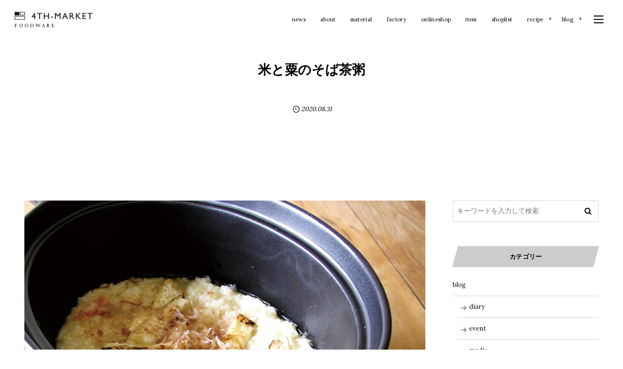

--- FILE ---
content_type: text/html; charset=UTF-8
request_url: https://4th-market.com/2020/08/31/post-9498/
body_size: 11081
content:
<!DOCTYPE html>
<html lang="ja"><head prefix="og: http://ogp.me/ns# fb: http://ogp.me/ns/fb# article: http://ogp.me/ns/article#"><meta charset="utf-8" />
<meta name="viewport" content="width=device-width,initial-scale=1,minimum-scale=1,user-scalable=yes" /><meta name="description" content="米と粟のそば茶粥 材料（2人分） 米 1/2カップ. 粟 1/3カップ. 水 200cc. 粗塩 適量. 生麩 3切れ. 片栗粉 少量. 油揚げ 1/2枚. そば茶 12g.（ティーパック 3~4） ニンジン 少量. 大根 少量.［つけダレ］ 酒 大さじ1/2. みりん 大さじ1/2.砂糖 大さじ1/2. 砂糖 大さじ1/2. しょうゆ 大さじ1. お米を研ぎ、粟はさっと洗って水につけておく。大根、ニンジンは細切りにする。油揚げは焼き網で両面焼き色を付け、食べやすい大きさに切る。生麩はひと口大に切り、片栗粉を薄くからめる。フライパンに油揚げを入れて、片栗粉をからめた生麩を入れる。全体に揚げ色が..." /><meta property="og:title" content="米と粟のそば茶粥" /><meta property="og:type" content="article" /><meta property="og:url" content="https://4th-market.com/2020/08/31/post-9498/" /><meta property="og:image" content="https://4th-market.com/wp/wp-content/uploads/2020/08/コッタ.jpg" /><meta property="og:image:width" content="750" /><meta property="og:image:height" content="500" /><meta property="og:description" content="米と粟のそば茶粥 材料（2人分） 米 1/2カップ. 粟 1/3カップ. 水 200cc. 粗塩 適量. 生麩 3切れ. 片栗粉 少量. 油揚げ 1/2枚. そば茶 12g.（ティーパック 3~4） ニンジン 少量. 大根 少量.［つけダレ］ 酒 大さじ1/2. みりん 大さじ1/2.砂糖 大さじ1/2. 砂糖 大さじ1/2. しょうゆ 大さじ1. お米を研ぎ、粟はさっと洗って水につけておく。大根、ニンジンは細切りにする。油揚げは焼き網で両面焼き色を付け、食べやすい大きさに切る。生麩はひと口大に切り、片栗粉を薄くからめる。フライパンに油揚げを入れて、片栗粉をからめた生麩を入れる。全体に揚げ色が..." /><meta property="og:site_name" content="4TH-MARKET" /><meta property="fb:app_id" content="459025030828650" /><meta name="twitter:card" content="summary_large_image" /><meta name="twitter:site" content="@digistateapps" /><link rel="canonical" href="https://4th-market.com/2020/08/31/post-9498/" /><link rel="amphtml" href="https://4th-market.com/2020/08/31/post-9498/amp/" /><title>米と粟のそば茶粥  |  4TH-MARKET</title>
<meta name='robots' content='max-image-preview:large' />
<link rel="dns-prefetch" href="//connect.facebook.net" /><link rel="dns-prefetch" href="//secure.gravatar.com" /><link rel="dns-prefetch" href="//api.pinterest.com" /><link rel="dns-prefetch" href="//jsoon.digitiminimi.com" /><link rel="dns-prefetch" href="//b.hatena.ne.jp" /><link rel="dns-prefetch" href="//platform.twitter.com" /><meta http-equiv="Last-Modified" content="金, 04 2月 2022 09:08:30 +0900" /><link rel='dns-prefetch' href='//ajax.googleapis.com' />
<link rel="alternate" type="application/rss+xml" title="4th-market &raquo; フィード" href="https://4th-market.com/feed/" />
<link rel="alternate" type="application/rss+xml" title="4th-market &raquo; コメントフィード" href="https://4th-market.com/comments/feed/" />
<link rel="alternate" title="oEmbed (JSON)" type="application/json+oembed" href="https://4th-market.com/wp-json/oembed/1.0/embed?url=https%3A%2F%2F4th-market.com%2F2020%2F08%2F31%2Fpost-9498%2F" />
<link rel="alternate" title="oEmbed (XML)" type="text/xml+oembed" href="https://4th-market.com/wp-json/oembed/1.0/embed?url=https%3A%2F%2F4th-market.com%2F2020%2F08%2F31%2Fpost-9498%2F&#038;format=xml" />
<style id='wp-img-auto-sizes-contain-inline-css' type='text/css'>
img:is([sizes=auto i],[sizes^="auto," i]){contain-intrinsic-size:3000px 1500px}
/*# sourceURL=wp-img-auto-sizes-contain-inline-css */
</style>
<style id='wp-block-heading-inline-css' type='text/css'>
h1:where(.wp-block-heading).has-background,h2:where(.wp-block-heading).has-background,h3:where(.wp-block-heading).has-background,h4:where(.wp-block-heading).has-background,h5:where(.wp-block-heading).has-background,h6:where(.wp-block-heading).has-background{padding:1.25em 2.375em}h1.has-text-align-left[style*=writing-mode]:where([style*=vertical-lr]),h1.has-text-align-right[style*=writing-mode]:where([style*=vertical-rl]),h2.has-text-align-left[style*=writing-mode]:where([style*=vertical-lr]),h2.has-text-align-right[style*=writing-mode]:where([style*=vertical-rl]),h3.has-text-align-left[style*=writing-mode]:where([style*=vertical-lr]),h3.has-text-align-right[style*=writing-mode]:where([style*=vertical-rl]),h4.has-text-align-left[style*=writing-mode]:where([style*=vertical-lr]),h4.has-text-align-right[style*=writing-mode]:where([style*=vertical-rl]),h5.has-text-align-left[style*=writing-mode]:where([style*=vertical-lr]),h5.has-text-align-right[style*=writing-mode]:where([style*=vertical-rl]),h6.has-text-align-left[style*=writing-mode]:where([style*=vertical-lr]),h6.has-text-align-right[style*=writing-mode]:where([style*=vertical-rl]){rotate:180deg}
/*# sourceURL=https://4th-market.com/wp/wp-includes/blocks/heading/style.min.css */
</style>
<style id='wp-block-paragraph-inline-css' type='text/css'>
.is-small-text{font-size:.875em}.is-regular-text{font-size:1em}.is-large-text{font-size:2.25em}.is-larger-text{font-size:3em}.has-drop-cap:not(:focus):first-letter{float:left;font-size:8.4em;font-style:normal;font-weight:100;line-height:.68;margin:.05em .1em 0 0;text-transform:uppercase}body.rtl .has-drop-cap:not(:focus):first-letter{float:none;margin-left:.1em}p.has-drop-cap.has-background{overflow:hidden}:root :where(p.has-background){padding:1.25em 2.375em}:where(p.has-text-color:not(.has-link-color)) a{color:inherit}p.has-text-align-left[style*="writing-mode:vertical-lr"],p.has-text-align-right[style*="writing-mode:vertical-rl"]{rotate:180deg}
/*# sourceURL=https://4th-market.com/wp/wp-includes/blocks/paragraph/style.min.css */
</style>
<style id='wp-block-list-inline-css' type='text/css'>
ol,ul{box-sizing:border-box}:root :where(.wp-block-list.has-background){padding:1.25em 2.375em}
/*# sourceURL=https://4th-market.com/wp/wp-includes/blocks/list/style.min.css */
</style>
<style id='wp-block-library-inline-css' type='text/css'>
:root{--wp-block-synced-color:#7a00df;--wp-block-synced-color--rgb:122,0,223;--wp-bound-block-color:var(--wp-block-synced-color);--wp-editor-canvas-background:#ddd;--wp-admin-theme-color:#007cba;--wp-admin-theme-color--rgb:0,124,186;--wp-admin-theme-color-darker-10:#006ba1;--wp-admin-theme-color-darker-10--rgb:0,107,160.5;--wp-admin-theme-color-darker-20:#005a87;--wp-admin-theme-color-darker-20--rgb:0,90,135;--wp-admin-border-width-focus:2px}@media (min-resolution:192dpi){:root{--wp-admin-border-width-focus:1.5px}}.wp-element-button{cursor:pointer}:root .has-very-light-gray-background-color{background-color:#eee}:root .has-very-dark-gray-background-color{background-color:#313131}:root .has-very-light-gray-color{color:#eee}:root .has-very-dark-gray-color{color:#313131}:root .has-vivid-green-cyan-to-vivid-cyan-blue-gradient-background{background:linear-gradient(135deg,#00d084,#0693e3)}:root .has-purple-crush-gradient-background{background:linear-gradient(135deg,#34e2e4,#4721fb 50%,#ab1dfe)}:root .has-hazy-dawn-gradient-background{background:linear-gradient(135deg,#faaca8,#dad0ec)}:root .has-subdued-olive-gradient-background{background:linear-gradient(135deg,#fafae1,#67a671)}:root .has-atomic-cream-gradient-background{background:linear-gradient(135deg,#fdd79a,#004a59)}:root .has-nightshade-gradient-background{background:linear-gradient(135deg,#330968,#31cdcf)}:root .has-midnight-gradient-background{background:linear-gradient(135deg,#020381,#2874fc)}:root{--wp--preset--font-size--normal:16px;--wp--preset--font-size--huge:42px}.has-regular-font-size{font-size:1em}.has-larger-font-size{font-size:2.625em}.has-normal-font-size{font-size:var(--wp--preset--font-size--normal)}.has-huge-font-size{font-size:var(--wp--preset--font-size--huge)}.has-text-align-center{text-align:center}.has-text-align-left{text-align:left}.has-text-align-right{text-align:right}.has-fit-text{white-space:nowrap!important}#end-resizable-editor-section{display:none}.aligncenter{clear:both}.items-justified-left{justify-content:flex-start}.items-justified-center{justify-content:center}.items-justified-right{justify-content:flex-end}.items-justified-space-between{justify-content:space-between}.screen-reader-text{border:0;clip-path:inset(50%);height:1px;margin:-1px;overflow:hidden;padding:0;position:absolute;width:1px;word-wrap:normal!important}.screen-reader-text:focus{background-color:#ddd;clip-path:none;color:#444;display:block;font-size:1em;height:auto;left:5px;line-height:normal;padding:15px 23px 14px;text-decoration:none;top:5px;width:auto;z-index:100000}html :where(.has-border-color){border-style:solid}html :where([style*=border-top-color]){border-top-style:solid}html :where([style*=border-right-color]){border-right-style:solid}html :where([style*=border-bottom-color]){border-bottom-style:solid}html :where([style*=border-left-color]){border-left-style:solid}html :where([style*=border-width]){border-style:solid}html :where([style*=border-top-width]){border-top-style:solid}html :where([style*=border-right-width]){border-right-style:solid}html :where([style*=border-bottom-width]){border-bottom-style:solid}html :where([style*=border-left-width]){border-left-style:solid}html :where(img[class*=wp-image-]){height:auto;max-width:100%}:where(figure){margin:0 0 1em}html :where(.is-position-sticky){--wp-admin--admin-bar--position-offset:var(--wp-admin--admin-bar--height,0px)}@media screen and (max-width:600px){html :where(.is-position-sticky){--wp-admin--admin-bar--position-offset:0px}}

/*# sourceURL=wp-block-library-inline-css */
</style><style id='global-styles-inline-css' type='text/css'>
:root{--wp--preset--aspect-ratio--square: 1;--wp--preset--aspect-ratio--4-3: 4/3;--wp--preset--aspect-ratio--3-4: 3/4;--wp--preset--aspect-ratio--3-2: 3/2;--wp--preset--aspect-ratio--2-3: 2/3;--wp--preset--aspect-ratio--16-9: 16/9;--wp--preset--aspect-ratio--9-16: 9/16;--wp--preset--color--black: #000000;--wp--preset--color--cyan-bluish-gray: #abb8c3;--wp--preset--color--white: #ffffff;--wp--preset--color--pale-pink: #f78da7;--wp--preset--color--vivid-red: #cf2e2e;--wp--preset--color--luminous-vivid-orange: #ff6900;--wp--preset--color--luminous-vivid-amber: #fcb900;--wp--preset--color--light-green-cyan: #7bdcb5;--wp--preset--color--vivid-green-cyan: #00d084;--wp--preset--color--pale-cyan-blue: #8ed1fc;--wp--preset--color--vivid-cyan-blue: #0693e3;--wp--preset--color--vivid-purple: #9b51e0;--wp--preset--gradient--vivid-cyan-blue-to-vivid-purple: linear-gradient(135deg,rgb(6,147,227) 0%,rgb(155,81,224) 100%);--wp--preset--gradient--light-green-cyan-to-vivid-green-cyan: linear-gradient(135deg,rgb(122,220,180) 0%,rgb(0,208,130) 100%);--wp--preset--gradient--luminous-vivid-amber-to-luminous-vivid-orange: linear-gradient(135deg,rgb(252,185,0) 0%,rgb(255,105,0) 100%);--wp--preset--gradient--luminous-vivid-orange-to-vivid-red: linear-gradient(135deg,rgb(255,105,0) 0%,rgb(207,46,46) 100%);--wp--preset--gradient--very-light-gray-to-cyan-bluish-gray: linear-gradient(135deg,rgb(238,238,238) 0%,rgb(169,184,195) 100%);--wp--preset--gradient--cool-to-warm-spectrum: linear-gradient(135deg,rgb(74,234,220) 0%,rgb(151,120,209) 20%,rgb(207,42,186) 40%,rgb(238,44,130) 60%,rgb(251,105,98) 80%,rgb(254,248,76) 100%);--wp--preset--gradient--blush-light-purple: linear-gradient(135deg,rgb(255,206,236) 0%,rgb(152,150,240) 100%);--wp--preset--gradient--blush-bordeaux: linear-gradient(135deg,rgb(254,205,165) 0%,rgb(254,45,45) 50%,rgb(107,0,62) 100%);--wp--preset--gradient--luminous-dusk: linear-gradient(135deg,rgb(255,203,112) 0%,rgb(199,81,192) 50%,rgb(65,88,208) 100%);--wp--preset--gradient--pale-ocean: linear-gradient(135deg,rgb(255,245,203) 0%,rgb(182,227,212) 50%,rgb(51,167,181) 100%);--wp--preset--gradient--electric-grass: linear-gradient(135deg,rgb(202,248,128) 0%,rgb(113,206,126) 100%);--wp--preset--gradient--midnight: linear-gradient(135deg,rgb(2,3,129) 0%,rgb(40,116,252) 100%);--wp--preset--font-size--small: 13px;--wp--preset--font-size--medium: 20px;--wp--preset--font-size--large: 36px;--wp--preset--font-size--x-large: 42px;--wp--preset--spacing--20: 0.44rem;--wp--preset--spacing--30: 0.67rem;--wp--preset--spacing--40: 1rem;--wp--preset--spacing--50: 1.5rem;--wp--preset--spacing--60: 2.25rem;--wp--preset--spacing--70: 3.38rem;--wp--preset--spacing--80: 5.06rem;--wp--preset--shadow--natural: 6px 6px 9px rgba(0, 0, 0, 0.2);--wp--preset--shadow--deep: 12px 12px 50px rgba(0, 0, 0, 0.4);--wp--preset--shadow--sharp: 6px 6px 0px rgba(0, 0, 0, 0.2);--wp--preset--shadow--outlined: 6px 6px 0px -3px rgb(255, 255, 255), 6px 6px rgb(0, 0, 0);--wp--preset--shadow--crisp: 6px 6px 0px rgb(0, 0, 0);}:where(.is-layout-flex){gap: 0.5em;}:where(.is-layout-grid){gap: 0.5em;}body .is-layout-flex{display: flex;}.is-layout-flex{flex-wrap: wrap;align-items: center;}.is-layout-flex > :is(*, div){margin: 0;}body .is-layout-grid{display: grid;}.is-layout-grid > :is(*, div){margin: 0;}:where(.wp-block-columns.is-layout-flex){gap: 2em;}:where(.wp-block-columns.is-layout-grid){gap: 2em;}:where(.wp-block-post-template.is-layout-flex){gap: 1.25em;}:where(.wp-block-post-template.is-layout-grid){gap: 1.25em;}.has-black-color{color: var(--wp--preset--color--black) !important;}.has-cyan-bluish-gray-color{color: var(--wp--preset--color--cyan-bluish-gray) !important;}.has-white-color{color: var(--wp--preset--color--white) !important;}.has-pale-pink-color{color: var(--wp--preset--color--pale-pink) !important;}.has-vivid-red-color{color: var(--wp--preset--color--vivid-red) !important;}.has-luminous-vivid-orange-color{color: var(--wp--preset--color--luminous-vivid-orange) !important;}.has-luminous-vivid-amber-color{color: var(--wp--preset--color--luminous-vivid-amber) !important;}.has-light-green-cyan-color{color: var(--wp--preset--color--light-green-cyan) !important;}.has-vivid-green-cyan-color{color: var(--wp--preset--color--vivid-green-cyan) !important;}.has-pale-cyan-blue-color{color: var(--wp--preset--color--pale-cyan-blue) !important;}.has-vivid-cyan-blue-color{color: var(--wp--preset--color--vivid-cyan-blue) !important;}.has-vivid-purple-color{color: var(--wp--preset--color--vivid-purple) !important;}.has-black-background-color{background-color: var(--wp--preset--color--black) !important;}.has-cyan-bluish-gray-background-color{background-color: var(--wp--preset--color--cyan-bluish-gray) !important;}.has-white-background-color{background-color: var(--wp--preset--color--white) !important;}.has-pale-pink-background-color{background-color: var(--wp--preset--color--pale-pink) !important;}.has-vivid-red-background-color{background-color: var(--wp--preset--color--vivid-red) !important;}.has-luminous-vivid-orange-background-color{background-color: var(--wp--preset--color--luminous-vivid-orange) !important;}.has-luminous-vivid-amber-background-color{background-color: var(--wp--preset--color--luminous-vivid-amber) !important;}.has-light-green-cyan-background-color{background-color: var(--wp--preset--color--light-green-cyan) !important;}.has-vivid-green-cyan-background-color{background-color: var(--wp--preset--color--vivid-green-cyan) !important;}.has-pale-cyan-blue-background-color{background-color: var(--wp--preset--color--pale-cyan-blue) !important;}.has-vivid-cyan-blue-background-color{background-color: var(--wp--preset--color--vivid-cyan-blue) !important;}.has-vivid-purple-background-color{background-color: var(--wp--preset--color--vivid-purple) !important;}.has-black-border-color{border-color: var(--wp--preset--color--black) !important;}.has-cyan-bluish-gray-border-color{border-color: var(--wp--preset--color--cyan-bluish-gray) !important;}.has-white-border-color{border-color: var(--wp--preset--color--white) !important;}.has-pale-pink-border-color{border-color: var(--wp--preset--color--pale-pink) !important;}.has-vivid-red-border-color{border-color: var(--wp--preset--color--vivid-red) !important;}.has-luminous-vivid-orange-border-color{border-color: var(--wp--preset--color--luminous-vivid-orange) !important;}.has-luminous-vivid-amber-border-color{border-color: var(--wp--preset--color--luminous-vivid-amber) !important;}.has-light-green-cyan-border-color{border-color: var(--wp--preset--color--light-green-cyan) !important;}.has-vivid-green-cyan-border-color{border-color: var(--wp--preset--color--vivid-green-cyan) !important;}.has-pale-cyan-blue-border-color{border-color: var(--wp--preset--color--pale-cyan-blue) !important;}.has-vivid-cyan-blue-border-color{border-color: var(--wp--preset--color--vivid-cyan-blue) !important;}.has-vivid-purple-border-color{border-color: var(--wp--preset--color--vivid-purple) !important;}.has-vivid-cyan-blue-to-vivid-purple-gradient-background{background: var(--wp--preset--gradient--vivid-cyan-blue-to-vivid-purple) !important;}.has-light-green-cyan-to-vivid-green-cyan-gradient-background{background: var(--wp--preset--gradient--light-green-cyan-to-vivid-green-cyan) !important;}.has-luminous-vivid-amber-to-luminous-vivid-orange-gradient-background{background: var(--wp--preset--gradient--luminous-vivid-amber-to-luminous-vivid-orange) !important;}.has-luminous-vivid-orange-to-vivid-red-gradient-background{background: var(--wp--preset--gradient--luminous-vivid-orange-to-vivid-red) !important;}.has-very-light-gray-to-cyan-bluish-gray-gradient-background{background: var(--wp--preset--gradient--very-light-gray-to-cyan-bluish-gray) !important;}.has-cool-to-warm-spectrum-gradient-background{background: var(--wp--preset--gradient--cool-to-warm-spectrum) !important;}.has-blush-light-purple-gradient-background{background: var(--wp--preset--gradient--blush-light-purple) !important;}.has-blush-bordeaux-gradient-background{background: var(--wp--preset--gradient--blush-bordeaux) !important;}.has-luminous-dusk-gradient-background{background: var(--wp--preset--gradient--luminous-dusk) !important;}.has-pale-ocean-gradient-background{background: var(--wp--preset--gradient--pale-ocean) !important;}.has-electric-grass-gradient-background{background: var(--wp--preset--gradient--electric-grass) !important;}.has-midnight-gradient-background{background: var(--wp--preset--gradient--midnight) !important;}.has-small-font-size{font-size: var(--wp--preset--font-size--small) !important;}.has-medium-font-size{font-size: var(--wp--preset--font-size--medium) !important;}.has-large-font-size{font-size: var(--wp--preset--font-size--large) !important;}.has-x-large-font-size{font-size: var(--wp--preset--font-size--x-large) !important;}
/*# sourceURL=global-styles-inline-css */
</style>

<style id='classic-theme-styles-inline-css' type='text/css'>
/*! This file is auto-generated */
.wp-block-button__link{color:#fff;background-color:#32373c;border-radius:9999px;box-shadow:none;text-decoration:none;padding:calc(.667em + 2px) calc(1.333em + 2px);font-size:1.125em}.wp-block-file__button{background:#32373c;color:#fff;text-decoration:none}
/*# sourceURL=/wp-includes/css/classic-themes.min.css */
</style>
<link rel='stylesheet' id='responsive-lightbox-nivo_lightbox-css-css' href='https://4th-market.com/wp/wp-content/plugins/responsive-lightbox-lite/assets/nivo-lightbox/nivo-lightbox.css?ver=6.9' type='text/css' media='all' />
<link rel='stylesheet' id='responsive-lightbox-nivo_lightbox-css-d-css' href='https://4th-market.com/wp/wp-content/plugins/responsive-lightbox-lite/assets/nivo-lightbox/themes/default/default.css?ver=6.9' type='text/css' media='all' />
<style id='deb-style-inline-css' type='text/css'>
body [class*="-reset--line-center-btm"][class*="-keycolor"]::after{--deb-line-color:#cccccc;}body [class*="-line-btm"][class*="-keycolor"]::after{border-color:#cccccc;}body [class*="-reset--line-left"][class*="-keycolor"]::after{--deb-line-color:#cccccc;}body [class*="-reset--deco-circle"][class*="-keycolor"]::after{--deb-circle-color:rgba(204,204,204,.24);--deb-circle-color-ov1:rgba(204,204,204,.3);--deb-circle-color-ov2:rgba(204,204,204,.15);}body p.is-style-box-deco-balloon{background-color:#cccccc;color:#ffffff;}body p.is-style-box-deco-balloon::after{border-color:#cccccc transparent transparent;}
/*# sourceURL=deb-style-inline-css */
</style>
<link rel='stylesheet' id='digipress-css' href='https://4th-market.com/wp/wp-content/themes/dp-clarity-business/css/style.css?ver=20220330060812' type='text/css' media='all' />
<link rel='stylesheet' id='dp-shortcodes-css' href='https://4th-market.com/wp/wp-content/plugins/dp-ex-shortcodes/css/style.css?ver=20201119150819' type='text/css' media='all' />
<link rel='stylesheet' id='dp-visual-css' href='https://4th-market.com/wp/wp-content/uploads/digipress/clarity-business/css/visual-custom.css?ver=20220424134105' type='text/css' media='all' />
<script src="https://ajax.googleapis.com/ajax/libs/jquery/3.6.0/jquery.min.js?ver=6.9" id="jquery-js"></script>
<script src="https://4th-market.com/wp/wp-content/plugins/responsive-lightbox-lite/assets/nivo-lightbox/nivo-lightbox.min.js?ver=6.9" id="responsive-lightbox-nivo_lightbox-js"></script>
<script id="responsive-lightbox-lite-script-js-extra">
/* <![CDATA[ */
var rllArgs = {"script":"nivo_lightbox","selector":"lightbox","custom_events":""};
//# sourceURL=responsive-lightbox-lite-script-js-extra
/* ]]> */
</script>
<script src="https://4th-market.com/wp/wp-content/plugins/responsive-lightbox-lite/assets/inc/script.js?ver=6.9" id="responsive-lightbox-lite-script-js"></script>
<link rel="https://api.w.org/" href="https://4th-market.com/wp-json/" /><link rel="alternate" title="JSON" type="application/json" href="https://4th-market.com/wp-json/wp/v2/posts/9498" /><link rel="EditURI" type="application/rsd+xml" title="RSD" href="https://4th-market.com/wp/xmlrpc.php?rsd" />
<link rel='shortlink' href='https://4th-market.com/?p=9498' />
<link rel="preconnect" href="https://fonts.gstatic.com" /><link href="https://fonts.googleapis.com/css2?family=Lora&display=swap" rel="stylesheet" /><link rel="icon" href="https://4th-market.com/wp/wp-content/uploads/2020/10/fav-100x100.png" sizes="32x32" />
<link rel="icon" href="https://4th-market.com/wp/wp-content/uploads/2020/10/fav-520x520.png" sizes="192x192" />
<link rel="apple-touch-icon" href="https://4th-market.com/wp/wp-content/uploads/2020/10/fav-520x520.png" />
<meta name="msapplication-TileImage" content="https://4th-market.com/wp/wp-content/uploads/2020/10/fav-520x520.png" />
<script>j$=jQuery;</script></head><body class="wp-singular post-template-default single single-post postid-9498 single-format-standard wp-theme-dp-clarity-business main-body pc" data-ct-sns-cache="true" data-ct-sns-cache-time="86400000"><header id="header_container" class="header_container pc not-home singular no-header float">
<div class="header_content pc clearfix not-home singular no-header float">
<div class="h_group"><h1 class="hd_title img"><a href="https://4th-market.com/" title="4th-market"><img src="//4th-market.com/wp/wp-content/uploads/digipress/clarity-business/title/logo_160.png" alt="4TH-MARKET" /></a></h1><h2 class="caption">           F O O D W A R E</h2></div><div class="r_block"><nav id="global_menu_nav" class="global_menu_nav"><ul id="global_menu_ul" class=" no-header"><li id="menu-item-11570" class="menu-item menu-item-type-taxonomy menu-item-object-category"><a href="https://4th-market.com/category/news/" class="menu-link"><span class="menu-title">news</span></a></li>
<li id="menu-item-9738" class="menu-item menu-item-type-post_type menu-item-object-page"><a href="https://4th-market.com/about/" class="menu-link"><span class="menu-title">about</span></a></li>
<li id="menu-item-10775" class="menu-item menu-item-type-post_type menu-item-object-page"><a href="https://4th-market.com/material/" class="menu-link"><span class="menu-title">material</span></a></li>
<li id="menu-item-9740" class="menu-item menu-item-type-post_type menu-item-object-page"><a href="https://4th-market.com/factory/" class="menu-link"><span class="menu-title">factory</span></a></li>
<li id="menu-item-9747" class="menu-item menu-item-type-custom menu-item-object-custom"><a target="_blank" href="https://4th-market.shop-pro.jp/" class="menu-link"><span class="menu-title">onlineshop</span></a></li>
<li id="menu-item-9741" class="menu-item menu-item-type-post_type menu-item-object-page"><a href="https://4th-market.com/item/" class="menu-link"><span class="menu-title">item</span></a></li>
<li id="menu-item-9746" class="menu-item menu-item-type-post_type menu-item-object-page"><a href="https://4th-market.com/shoplist/" class="menu-link"><span class="menu-title">shoplist</span></a></li>
<li id="menu-item-10723" class="menu-item menu-item-type-post_type menu-item-object-page menu-item-has-children"><a href="https://4th-market.com/recipe/" class="menu-link"><span class="menu-title">recipe</span></a>
<ul class="sub-menu">
	<li id="menu-item-10731" class="menu-item menu-item-type-post_type menu-item-object-page"><a href="https://4th-market.com/recipe/recipe-stilk/" class="menu-link"><span class="menu-title">recipe-stilk</span></a></li>
	<li id="menu-item-10728" class="menu-item menu-item-type-post_type menu-item-object-page"><a href="https://4th-market.com/recipe/recipe-prato/" class="menu-link"><span class="menu-title">recipe-prato</span></a></li>
	<li id="menu-item-10727" class="menu-item menu-item-type-post_type menu-item-object-page"><a href="https://4th-market.com/recipe/recipe-radish/" class="menu-link"><span class="menu-title">recipe-radish</span></a></li>
	<li id="menu-item-10726" class="menu-item menu-item-type-post_type menu-item-object-page"><a href="https://4th-market.com/recipe/recipe-horno/" class="menu-link"><span class="menu-title">recipe-horno</span></a></li>
	<li id="menu-item-10730" class="menu-item menu-item-type-post_type menu-item-object-page"><a href="https://4th-market.com/recipe/recipe-stuck/" class="menu-link"><span class="menu-title">recipe-stuck</span></a></li>
	<li id="menu-item-10729" class="menu-item menu-item-type-post_type menu-item-object-page"><a href="https://4th-market.com/recipe/recipe-noce/" class="menu-link"><span class="menu-title">recipe-noce</span></a></li>
	<li id="menu-item-10725" class="menu-item menu-item-type-post_type menu-item-object-page"><a href="https://4th-market.com/recipe/recipe-roti/" class="menu-link"><span class="menu-title">recipe-roti</span></a></li>
	<li id="menu-item-10724" class="menu-item menu-item-type-post_type menu-item-object-page"><a href="https://4th-market.com/recipe/recipe-pera_cotta/" class="menu-link"><span class="menu-title">recipe-pera cotta</span></a></li>
</ul>
</li>
<li id="menu-item-9737" class="menu-item menu-item-type-post_type menu-item-object-page current_page_parent menu-item-has-children"><a href="https://4th-market.com/blog/" class="menu-link"><span class="menu-title">blog</span></a>
<ul class="sub-menu">
	<li id="menu-item-10374" class="menu-item menu-item-type-taxonomy menu-item-object-category"><a href="https://4th-market.com/category/blog/product/" class="menu-link"><span class="menu-title">product</span></a></li>
	<li id="menu-item-10375" class="menu-item menu-item-type-taxonomy menu-item-object-category"><a href="https://4th-market.com/category/blog/diary/" class="menu-link"><span class="menu-title">diary</span></a></li>
	<li id="menu-item-10376" class="menu-item menu-item-type-taxonomy menu-item-object-category"><a href="https://4th-market.com/category/blog/event/" class="menu-link"><span class="menu-title">event</span></a></li>
	<li id="menu-item-10377" class="menu-item menu-item-type-taxonomy menu-item-object-category"><a href="https://4th-market.com/category/blog/shop/" class="menu-link"><span class="menu-title">shop</span></a></li>
	<li id="menu-item-10378" class="menu-item menu-item-type-taxonomy menu-item-object-category"><a href="https://4th-market.com/category/blog/media/" class="menu-link"><span class="menu-title">media</span></a></li>
	<li id="menu-item-11598" class="menu-item menu-item-type-taxonomy menu-item-object-category current-post-ancestor current-menu-parent current-post-parent menu-item-has-children"><a href="https://4th-market.com/category/recipe/" class="menu-link"><span class="menu-title">recipe</span></a>
	<ul class="sub-menu">
		<li id="menu-item-10601" class="menu-item menu-item-type-taxonomy menu-item-object-category"><a href="https://4th-market.com/category/recipe/seasonal-recipe/" class="menu-link"><span class="menu-title">seasonal recipe</span></a></li>
		<li id="menu-item-10600" class="menu-item menu-item-type-taxonomy menu-item-object-category"><a href="https://4th-market.com/category/recipe/tomonaga-akiyos-recipe/" class="menu-link"><span class="menu-title">Tomonaga Akiyo’s recipe</span></a></li>
	</ul>
</li>
</ul>
</li>
</ul><span class="gnav_sline"></span></nav><div class="r_items"><div id="expand_float_menu"><i><span>•</span></i></div><div id="hd_hidden_menu_btn"><span></span></div></div></div></div></header><div id="container" class="dp-container  not-home singular no-header float"><section id="ct-hd" class="ct-hd no_bgimg singular"><h2 class="hd-title single-title wow fadeInDown"><span>米と粟のそば茶粥</span></h2><div class="meta-info" data-wow-delay="1.4s"><div class="meta meta-date"><time datetime="2020-08-31T16:33:59+09:00" class="published icon-clock">2020.08.31</time></div></div></section><div class="content-wrap incontainer clearfix not-home singular">
<div id="content" class="content two-col right"><article id="post-9498" class="single-article post-9498 post type-post status-publish format-standard has-post-thumbnail category-recipe"><div class="entry entry-content"><figure class="eyecatch-under-title"><img src="https://4th-market.com/wp/wp-content/uploads/2020/08/コッタ.jpg" class="wp-post-image aligncenter" alt="米と粟のそば茶粥" width="750" height="500" /></figure>
<h3 class="wp-block-heading">米と粟のそば茶粥</h3>



<p>材料（2人分）</p>



<p>米 1/2カップ. 粟 1/3カップ. 水 200cc. 粗塩 適量. 生麩 3切れ. 片栗粉 少量. 油揚げ 1/2枚. そば茶 12g.（ティーパック 3~4） ニンジン 少量. 大根 少量.<br>［つけダレ］ 酒 大さじ1/2. みりん 大さじ1/2.<br>砂糖 大さじ1/2. 砂糖 大さじ1/2. しょうゆ 大さじ1.</p>



<ol class="wp-block-list"><li>お米を研ぎ、粟はさっと洗って水につけておく。大根、ニンジンは細切りにする。油揚げは焼き網で両面焼き色を付け、食べやすい大きさに切る。</li><li>生麩はひと口大に切り、片栗粉を薄くからめる。フライパンに油揚げを入れて、片栗粉をからめた生麩を入れる。全体に揚げ色が付いたら合わせた［つけダレ］につける。</li><li>鍋にお米、水切りした粟、粗塩を入れ数回に分けてお茶を加える。吹きこぼれない程度の強火で時折混ぜ、アクを取りながら20分炊く。</li><li>お米が柔らかくなったら、大根.ニンジンを加えて4〜5分煮る。野菜がしんなりしたら油揚げ［つけダレ］から生麩だけを加え、ひと煮立ちさせる。お好みの薬味をまぶして出来上がり。</li></ol>



<p></p>
</div><footer class="single_post_meta bottom"><div class="second_row"><div class="meta meta-date"><time datetime="2020-08-31T16:33:59+09:00" class="published icon-clock">2020.08.31</time></div></div></footer></article><aside class="dp_related_posts clearfix horizontal two-col"><h3 class="inside-title"><span>関連アイテム</span></h3><ul><li class=" has_thumb"><div class="widget-post-thumb"><a href="https://4th-market.com/2020/12/23/merry-christmas/" title="Merry christmas" class="thumb-link"><figure class="post-thumb" style="background-image:url('https://4th-market.com/wp/wp-content/uploads/2020/12/potpie-500x308.jpg');"></figure></a></div><div class="excerpt_div has_thumb"><div class="meta-cat"><a href="https://4th-market.com/category/recipe/seasonal-recipe/" rel="tag" class=" term-color72">seasonal recipe</a></div><h4 class="entry-title"><a href="https://4th-market.com/2020/12/23/merry-christmas/" title="Merry christmas" class="item-link">Merry christmas</a></h4></div></li><li class=" has_thumb"><div class="widget-post-thumb"><a href="https://4th-market.com/2020/09/01/post-9572/" title="チャイ" class="thumb-link"><figure class="post-thumb" style="background-image:url('https://4th-market.com/wp/wp-content/uploads/2020/09/プラート-500x308.jpg');"></figure></a></div><div class="excerpt_div has_thumb"><div class="meta-cat"><a href="https://4th-market.com/category/recipe/" rel="tag" class=" term-color5">recipe</a></div><h4 class="entry-title"><a href="https://4th-market.com/2020/09/01/post-9572/" title="チャイ" class="item-link">チャイ</a></h4></div></li><li class=" has_thumb"><div class="widget-post-thumb"><a href="https://4th-market.com/2020/09/01/post-9612/" title="色々トマトと鶏もも肉のグリル" class="thumb-link"><figure class="post-thumb" style="background-image:url('https://4th-market.com/wp/wp-content/uploads/2020/09/ロティ-500x308.jpg');"></figure></a></div><div class="excerpt_div has_thumb"><div class="meta-cat"><a href="https://4th-market.com/category/recipe/" rel="tag" class=" term-color5">recipe</a></div><h4 class="entry-title"><a href="https://4th-market.com/2020/09/01/post-9612/" title="色々トマトと鶏もも肉のグリル" class="item-link">色々トマトと鶏もも肉のグリル</a></h4></div></li><li class=" has_thumb"><div class="widget-post-thumb"><a href="https://4th-market.com/2020/09/01/post-9597/" title="オリーブゼリー" class="thumb-link"><figure class="post-thumb" style="background-image:url('https://4th-market.com/wp/wp-content/uploads/2020/09/リット-500x308.jpg');"></figure></a></div><div class="excerpt_div has_thumb"><div class="meta-cat"><a href="https://4th-market.com/category/recipe/" rel="tag" class=" term-color5">recipe</a></div><h4 class="entry-title"><a href="https://4th-market.com/2020/09/01/post-9597/" title="オリーブゼリー" class="item-link">オリーブゼリー</a></h4></div></li><li class=" has_thumb"><div class="widget-post-thumb"><a href="https://4th-market.com/2020/09/01/post-9603/" title="手長海老のビスク" class="thumb-link"><figure class="post-thumb" style="background-image:url('https://4th-market.com/wp/wp-content/uploads/2020/09/リコッタ-500x308.jpg');"></figure></a></div><div class="excerpt_div has_thumb"><div class="meta-cat"><a href="https://4th-market.com/category/recipe/" rel="tag" class=" term-color5">recipe</a></div><h4 class="entry-title"><a href="https://4th-market.com/2020/09/01/post-9603/" title="手長海老のビスク" class="item-link">手長海老のビスク</a></h4></div></li><li class=" has_thumb"><div class="widget-post-thumb"><a href="https://4th-market.com/2018/11/28/post-9238/" title="焼きりんご" class="thumb-link"><figure class="post-thumb" style="background-image:url('https://4th-market.com/wp/wp-content/uploads/2020/08/roti-grills1-1-500x308.jpg');"></figure></a></div><div class="excerpt_div has_thumb"><div class="meta-cat"><a href="https://4th-market.com/category/recipe/seasonal-recipe/" rel="tag" class=" term-color72">seasonal recipe</a></div><h4 class="entry-title"><a href="https://4th-market.com/2018/11/28/post-9238/" title="焼きりんご" class="item-link">焼きりんご</a></h4></div></li><li class=" has_thumb"><div class="widget-post-thumb"><a href="https://4th-market.com/2019/12/24/post-9005/" title="魚とオリーブのトマト煮" class="thumb-link"><figure class="post-thumb" style="background-image:url('https://4th-market.com/wp/wp-content/uploads/2020/08/img_3442-1-500x308.jpg');"></figure></a></div><div class="excerpt_div has_thumb"><div class="meta-cat"><a href="https://4th-market.com/category/recipe/tomonaga-akiyos-recipe/" rel="tag" class=" term-color73">Tomonaga Akiyo’s recipe</a></div><h4 class="entry-title"><a href="https://4th-market.com/2019/12/24/post-9005/" title="魚とオリーブのトマト煮" class="item-link">魚とオリーブのトマト煮</a></h4></div></li><li class=" has_thumb"><div class="widget-post-thumb"><a href="https://4th-market.com/2020/09/01/post-9591/" title="モロッコ風ミントティー" class="thumb-link"><figure class="post-thumb" style="background-image:url('https://4th-market.com/wp/wp-content/uploads/2020/09/ティシュ-500x308.jpg');"></figure></a></div><div class="excerpt_div has_thumb"><div class="meta-cat"><a href="https://4th-market.com/category/recipe/" rel="tag" class=" term-color5">recipe</a></div><h4 class="entry-title"><a href="https://4th-market.com/2020/09/01/post-9591/" title="モロッコ風ミントティー" class="item-link">モロッコ風ミントティー</a></h4></div></li></ul></aside><div class="single-nav  two-col"><ul class="clearfix"><li class="left"><a href="https://4th-market.com/2020/08/31/post-9484/" class="navlink"><div class="nav-title"><span>ムール貝の浜蒸し</span></div><figure><img src="https://4th-market.com/wp/wp-content/uploads/2020/08/ポシェ-280x192.jpg" alt="Thumbnail" class="nav-thumb" width="90" height="90" /></figure><i class="icon-left-light"></i></a></li><li class="right"><a href="https://4th-market.com/2020/08/31/post-9502/" class="navlink"><div class="nav-title"><span>そば粉のガレット</span></div><figure><img src="https://4th-market.com/wp/wp-content/uploads/2020/08/ピタ-280x192.jpg" alt="Thumbnail" class="nav-thumb" width="90" height="90" /></figure><i class="icon-right-light"></i></a></li></ul></div><section id="comments_area"></section></div><aside id="sidebar" class="sidebar right first"><div id="search-2" class="widget-box widget_search slider_fx"><form role="search" method="get" class="search-form no-params" target="_top" action="https://4th-market.com/"><div class="words-area"><label><span class="screen-reader-text">検索</span><input type="search" class="search-field" placeholder="キーワードを入力して検索" value="" name="s" title="検索" required /></label><button type="submit" class="search-btn"><i class="icon-search"></i></button></div></form></div><div id="categories-2" class="widget-box widget_categories slider_fx"><h1 class="wd-title"><span>カテゴリー</span></h1>
			<ul>
					<li class="cat-item cat-item-2"><a href="https://4th-market.com/category/blog/" >blog</a>
<ul class='children'>
	<li class="cat-item cat-item-3"><a href="https://4th-market.com/category/blog/diary/" >diary</a>
</li>
	<li class="cat-item cat-item-41"><a href="https://4th-market.com/category/blog/event/" >event</a>
</li>
	<li class="cat-item cat-item-53"><a href="https://4th-market.com/category/blog/media/" >media</a>
</li>
	<li class="cat-item cat-item-4"><a href="https://4th-market.com/category/blog/product/" >product</a>
</li>
	<li class="cat-item cat-item-54"><a href="https://4th-market.com/category/blog/shop/" >shop</a>
</li>
</ul>
</li>
	<li class="cat-item cat-item-74"><a href="https://4th-market.com/category/news/" >news</a>
</li>
	<li class="cat-item cat-item-5 current-cat"><a href="https://4th-market.com/category/recipe/" >recipe</a>
<ul class='children'>
	<li class="cat-item cat-item-72"><a href="https://4th-market.com/category/recipe/seasonal-recipe/" >seasonal recipe</a>
</li>
	<li class="cat-item cat-item-73"><a href="https://4th-market.com/category/recipe/tomonaga-akiyos-recipe/" >Tomonaga Akiyo’s recipe</a>
</li>
</ul>
</li>
			</ul>

			</div><div id="archives-2" class="widget-box widget_archive slider_fx"><h1 class="wd-title"><span>アーカイブ</span></h1>
			<ul>
					<li><a href='https://4th-market.com/2026/01/'>2026年1月</a></li>
	<li><a href='https://4th-market.com/2025/12/'>2025年12月</a></li>
	<li><a href='https://4th-market.com/2025/11/'>2025年11月</a></li>
	<li><a href='https://4th-market.com/2025/10/'>2025年10月</a></li>
	<li><a href='https://4th-market.com/2025/09/'>2025年9月</a></li>
	<li><a href='https://4th-market.com/2025/08/'>2025年8月</a></li>
	<li><a href='https://4th-market.com/2025/07/'>2025年7月</a></li>
	<li><a href='https://4th-market.com/2025/06/'>2025年6月</a></li>
	<li><a href='https://4th-market.com/2025/05/'>2025年5月</a></li>
	<li><a href='https://4th-market.com/2025/04/'>2025年4月</a></li>
	<li><a href='https://4th-market.com/2025/03/'>2025年3月</a></li>
	<li><a href='https://4th-market.com/2025/02/'>2025年2月</a></li>
	<li><a href='https://4th-market.com/2025/01/'>2025年1月</a></li>
	<li><a href='https://4th-market.com/2024/12/'>2024年12月</a></li>
	<li><a href='https://4th-market.com/2024/11/'>2024年11月</a></li>
	<li><a href='https://4th-market.com/2024/10/'>2024年10月</a></li>
	<li><a href='https://4th-market.com/2024/09/'>2024年9月</a></li>
	<li><a href='https://4th-market.com/2024/08/'>2024年8月</a></li>
	<li><a href='https://4th-market.com/2024/07/'>2024年7月</a></li>
	<li><a href='https://4th-market.com/2024/06/'>2024年6月</a></li>
	<li><a href='https://4th-market.com/2024/05/'>2024年5月</a></li>
	<li><a href='https://4th-market.com/2024/04/'>2024年4月</a></li>
	<li><a href='https://4th-market.com/2024/03/'>2024年3月</a></li>
	<li><a href='https://4th-market.com/2024/02/'>2024年2月</a></li>
	<li><a href='https://4th-market.com/2024/01/'>2024年1月</a></li>
	<li><a href='https://4th-market.com/2023/12/'>2023年12月</a></li>
	<li><a href='https://4th-market.com/2023/11/'>2023年11月</a></li>
	<li><a href='https://4th-market.com/2023/10/'>2023年10月</a></li>
	<li><a href='https://4th-market.com/2023/09/'>2023年9月</a></li>
	<li><a href='https://4th-market.com/2023/08/'>2023年8月</a></li>
	<li><a href='https://4th-market.com/2023/07/'>2023年7月</a></li>
	<li><a href='https://4th-market.com/2023/06/'>2023年6月</a></li>
	<li><a href='https://4th-market.com/2023/05/'>2023年5月</a></li>
	<li><a href='https://4th-market.com/2023/04/'>2023年4月</a></li>
	<li><a href='https://4th-market.com/2023/03/'>2023年3月</a></li>
	<li><a href='https://4th-market.com/2023/02/'>2023年2月</a></li>
	<li><a href='https://4th-market.com/2023/01/'>2023年1月</a></li>
	<li><a href='https://4th-market.com/2022/12/'>2022年12月</a></li>
	<li><a href='https://4th-market.com/2022/11/'>2022年11月</a></li>
	<li><a href='https://4th-market.com/2022/10/'>2022年10月</a></li>
	<li><a href='https://4th-market.com/2022/09/'>2022年9月</a></li>
	<li><a href='https://4th-market.com/2022/08/'>2022年8月</a></li>
	<li><a href='https://4th-market.com/2022/07/'>2022年7月</a></li>
	<li><a href='https://4th-market.com/2022/06/'>2022年6月</a></li>
	<li><a href='https://4th-market.com/2022/05/'>2022年5月</a></li>
	<li><a href='https://4th-market.com/2022/04/'>2022年4月</a></li>
	<li><a href='https://4th-market.com/2022/03/'>2022年3月</a></li>
	<li><a href='https://4th-market.com/2022/02/'>2022年2月</a></li>
	<li><a href='https://4th-market.com/2022/01/'>2022年1月</a></li>
	<li><a href='https://4th-market.com/2021/12/'>2021年12月</a></li>
	<li><a href='https://4th-market.com/2021/11/'>2021年11月</a></li>
	<li><a href='https://4th-market.com/2021/10/'>2021年10月</a></li>
	<li><a href='https://4th-market.com/2021/09/'>2021年9月</a></li>
	<li><a href='https://4th-market.com/2021/08/'>2021年8月</a></li>
	<li><a href='https://4th-market.com/2021/07/'>2021年7月</a></li>
	<li><a href='https://4th-market.com/2021/06/'>2021年6月</a></li>
	<li><a href='https://4th-market.com/2021/05/'>2021年5月</a></li>
	<li><a href='https://4th-market.com/2021/04/'>2021年4月</a></li>
	<li><a href='https://4th-market.com/2021/03/'>2021年3月</a></li>
	<li><a href='https://4th-market.com/2021/02/'>2021年2月</a></li>
	<li><a href='https://4th-market.com/2021/01/'>2021年1月</a></li>
	<li><a href='https://4th-market.com/2020/12/'>2020年12月</a></li>
	<li><a href='https://4th-market.com/2020/11/'>2020年11月</a></li>
	<li><a href='https://4th-market.com/2020/10/'>2020年10月</a></li>
	<li><a href='https://4th-market.com/2020/09/'>2020年9月</a></li>
	<li><a href='https://4th-market.com/2020/08/'>2020年8月</a></li>
	<li><a href='https://4th-market.com/2020/07/'>2020年7月</a></li>
	<li><a href='https://4th-market.com/2020/06/'>2020年6月</a></li>
	<li><a href='https://4th-market.com/2020/05/'>2020年5月</a></li>
	<li><a href='https://4th-market.com/2020/04/'>2020年4月</a></li>
	<li><a href='https://4th-market.com/2020/03/'>2020年3月</a></li>
	<li><a href='https://4th-market.com/2020/02/'>2020年2月</a></li>
	<li><a href='https://4th-market.com/2020/01/'>2020年1月</a></li>
	<li><a href='https://4th-market.com/2019/12/'>2019年12月</a></li>
	<li><a href='https://4th-market.com/2019/11/'>2019年11月</a></li>
	<li><a href='https://4th-market.com/2019/10/'>2019年10月</a></li>
	<li><a href='https://4th-market.com/2019/09/'>2019年9月</a></li>
	<li><a href='https://4th-market.com/2019/08/'>2019年8月</a></li>
	<li><a href='https://4th-market.com/2019/07/'>2019年7月</a></li>
	<li><a href='https://4th-market.com/2019/06/'>2019年6月</a></li>
	<li><a href='https://4th-market.com/2019/05/'>2019年5月</a></li>
	<li><a href='https://4th-market.com/2019/04/'>2019年4月</a></li>
	<li><a href='https://4th-market.com/2019/03/'>2019年3月</a></li>
	<li><a href='https://4th-market.com/2019/02/'>2019年2月</a></li>
	<li><a href='https://4th-market.com/2019/01/'>2019年1月</a></li>
	<li><a href='https://4th-market.com/2018/12/'>2018年12月</a></li>
	<li><a href='https://4th-market.com/2018/11/'>2018年11月</a></li>
	<li><a href='https://4th-market.com/2018/10/'>2018年10月</a></li>
	<li><a href='https://4th-market.com/2018/09/'>2018年9月</a></li>
	<li><a href='https://4th-market.com/2018/07/'>2018年7月</a></li>
	<li><a href='https://4th-market.com/2018/06/'>2018年6月</a></li>
	<li><a href='https://4th-market.com/2018/05/'>2018年5月</a></li>
	<li><a href='https://4th-market.com/2018/04/'>2018年4月</a></li>
	<li><a href='https://4th-market.com/2018/03/'>2018年3月</a></li>
	<li><a href='https://4th-market.com/2018/02/'>2018年2月</a></li>
	<li><a href='https://4th-market.com/2018/01/'>2018年1月</a></li>
	<li><a href='https://4th-market.com/2017/12/'>2017年12月</a></li>
	<li><a href='https://4th-market.com/2017/10/'>2017年10月</a></li>
	<li><a href='https://4th-market.com/2017/09/'>2017年9月</a></li>
	<li><a href='https://4th-market.com/2017/08/'>2017年8月</a></li>
	<li><a href='https://4th-market.com/2017/06/'>2017年6月</a></li>
	<li><a href='https://4th-market.com/2017/05/'>2017年5月</a></li>
	<li><a href='https://4th-market.com/2017/04/'>2017年4月</a></li>
	<li><a href='https://4th-market.com/2017/03/'>2017年3月</a></li>
	<li><a href='https://4th-market.com/2017/01/'>2017年1月</a></li>
	<li><a href='https://4th-market.com/2016/12/'>2016年12月</a></li>
	<li><a href='https://4th-market.com/2016/10/'>2016年10月</a></li>
	<li><a href='https://4th-market.com/2016/09/'>2016年9月</a></li>
	<li><a href='https://4th-market.com/2016/08/'>2016年8月</a></li>
	<li><a href='https://4th-market.com/2016/07/'>2016年7月</a></li>
	<li><a href='https://4th-market.com/2016/06/'>2016年6月</a></li>
	<li><a href='https://4th-market.com/2016/05/'>2016年5月</a></li>
	<li><a href='https://4th-market.com/2016/04/'>2016年4月</a></li>
	<li><a href='https://4th-market.com/2016/03/'>2016年3月</a></li>
	<li><a href='https://4th-market.com/2016/02/'>2016年2月</a></li>
	<li><a href='https://4th-market.com/2016/01/'>2016年1月</a></li>
	<li><a href='https://4th-market.com/2015/12/'>2015年12月</a></li>
	<li><a href='https://4th-market.com/2015/11/'>2015年11月</a></li>
	<li><a href='https://4th-market.com/2015/10/'>2015年10月</a></li>
	<li><a href='https://4th-market.com/2015/09/'>2015年9月</a></li>
	<li><a href='https://4th-market.com/2015/08/'>2015年8月</a></li>
	<li><a href='https://4th-market.com/2015/07/'>2015年7月</a></li>
	<li><a href='https://4th-market.com/2015/06/'>2015年6月</a></li>
	<li><a href='https://4th-market.com/2015/05/'>2015年5月</a></li>
	<li><a href='https://4th-market.com/2015/04/'>2015年4月</a></li>
	<li><a href='https://4th-market.com/2015/03/'>2015年3月</a></li>
	<li><a href='https://4th-market.com/2015/02/'>2015年2月</a></li>
	<li><a href='https://4th-market.com/2015/01/'>2015年1月</a></li>
	<li><a href='https://4th-market.com/2014/12/'>2014年12月</a></li>
	<li><a href='https://4th-market.com/2014/11/'>2014年11月</a></li>
	<li><a href='https://4th-market.com/2014/10/'>2014年10月</a></li>
	<li><a href='https://4th-market.com/2014/09/'>2014年9月</a></li>
	<li><a href='https://4th-market.com/2013/11/'>2013年11月</a></li>
	<li><a href='https://4th-market.com/2013/10/'>2013年10月</a></li>
	<li><a href='https://4th-market.com/2013/04/'>2013年4月</a></li>
	<li><a href='https://4th-market.com/2012/09/'>2012年9月</a></li>
	<li><a href='https://4th-market.com/2011/12/'>2011年12月</a></li>
	<li><a href='https://4th-market.com/2011/09/'>2011年9月</a></li>
	<li><a href='https://4th-market.com/2011/06/'>2011年6月</a></li>
			</ul>

			</div></aside></div><footer id="footer" class="footer "><div class="ft-container"></div><ul id="footer_menu_ul" class=""><li id="menu-item-11570" class="menu-item menu-item-type-taxonomy menu-item-object-category"><a href="https://4th-market.com/category/news/" class="menu-link"><span class="menu-title">news</span></a></li>
<li id="menu-item-9738" class="menu-item menu-item-type-post_type menu-item-object-page"><a href="https://4th-market.com/about/" class="menu-link"><span class="menu-title">about</span></a></li>
<li id="menu-item-10775" class="menu-item menu-item-type-post_type menu-item-object-page"><a href="https://4th-market.com/material/" class="menu-link"><span class="menu-title">material</span></a></li>
<li id="menu-item-9740" class="menu-item menu-item-type-post_type menu-item-object-page"><a href="https://4th-market.com/factory/" class="menu-link"><span class="menu-title">factory</span></a></li>
<li id="menu-item-9747" class="menu-item menu-item-type-custom menu-item-object-custom"><a target="_blank" href="https://4th-market.shop-pro.jp/" class="menu-link"><span class="menu-title">onlineshop</span></a></li>
<li id="menu-item-9741" class="menu-item menu-item-type-post_type menu-item-object-page"><a href="https://4th-market.com/item/" class="menu-link"><span class="menu-title">item</span></a></li>
<li id="menu-item-9746" class="menu-item menu-item-type-post_type menu-item-object-page"><a href="https://4th-market.com/shoplist/" class="menu-link"><span class="menu-title">shoplist</span></a></li>
<li id="menu-item-10723" class="menu-item menu-item-type-post_type menu-item-object-page menu-item-has-children"><a href="https://4th-market.com/recipe/" class="menu-link"><span class="menu-title">recipe</span></a></li>
<li id="menu-item-9737" class="menu-item menu-item-type-post_type menu-item-object-page current_page_parent menu-item-has-children"><a href="https://4th-market.com/blog/" class="menu-link"><span class="menu-title">blog</span></a></li>
</ul><div class="copyright"><div class="inner"><div id="ft_title_logo"><a href="https://4th-market.com"><img src="//4th-market.com/wp/wp-content/uploads/digipress/clarity-business/title/logo_160_w.png" alt="4TH-MARKET" /></a></div><span class="cpmark">&copy;</span> 2008 - 2026 <a href="https://4th-market.com/"><small>4TH-MARKET</small></a>
</div></div></footer>
</div><i id="gotop" class="pc icon-up-open"></i><div id="hidden_global_menu_wrapper" class="hidden_modal_window"><div class="inner_div"><div id="hd_misc_div" class="hd_misc_div"><div id="hd_sns_links" class="hd_sns_links"><ul><li class="fb"><a href="https://www.facebook.com/4thmarket/" title="Share on Facebook" target="_blank" class="fx_wrapper"><i class="icon-facebook"></i></a></li><li class="instagram"><a href="https://www.instagram.com/4thmarket/" title="Instagram" target="_blank" class="fx_wrapper"><i class="icon-instagram"></i></a></li></ul></div></div></div><i class="hidden-close-btn"></i></div><script>paceOptions={restartOnRequestAfter:false};</script><script type="speculationrules">
{"prefetch":[{"source":"document","where":{"and":[{"href_matches":"/*"},{"not":{"href_matches":["/wp/wp-*.php","/wp/wp-admin/*","/wp/wp-content/uploads/*","/wp/wp-content/*","/wp/wp-content/plugins/*","/wp/wp-content/themes/dp-clarity-business/*","/*\\?(.+)"]}},{"not":{"selector_matches":"a[rel~=\"nofollow\"]"}},{"not":{"selector_matches":".no-prefetch, .no-prefetch a"}}]},"eagerness":"conservative"}]}
</script>
<script>function dp_theme_noactivate_copyright(){return;}</script><script src="https://4th-market.com/wp/wp-content/plugins/dp-ex-blocks/dist/blocks.frontend.js?ver=20201119150811" id="dp_ex_blocks-frontend-js"></script>
<script src="https://4th-market.com/wp/wp-content/plugins/dp-ex-shortcodes/inc/js/jquery/jquery.bjqs.min.js?ver=1.3.2.8" id="dp_ex_sc_bjqs-js"></script>
<script src="https://4th-market.com/wp/wp-content/plugins/dp-ex-shortcodes/inc/js/jquery/jquery.countTo.min.js?ver=20201119150823" id="dp_ex_sc_count_to-js"></script>
<script src="https://4th-market.com/wp/wp-content/plugins/dp-ex-shortcodes/inc/js/jquery/jquery.circle.progress.min.js?ver=1.3.2.8" id="dp_ex_sc_circular_bar-js"></script>
<script src="https://4th-market.com/wp/wp-content/plugins/dp-ex-shortcodes/inc/js/jquery/jquery.tablesorter.min.js?ver=1.3.2.8" id="dp_ex_sc_tablesorter-js"></script>
<script src="https://4th-market.com/wp/wp-content/plugins/dp-ex-shortcodes/inc/js/script.min.js?ver=20201119150823" id="dp_ex_sc_plugin_js-js"></script>
<script src="https://4th-market.com/wp/wp-content/themes/dp-clarity-business/inc/js/jquery/jquery.easing.min.js?ver=2.3.5.0" id="easing-js"></script>
<script src="https://4th-market.com/wp/wp-includes/js/imagesloaded.min.js?ver=5.0.0" id="imagesloaded-js"></script>
<script src="https://4th-market.com/wp/wp-content/themes/dp-clarity-business/inc/js/jquery/jquery.masonry.min.js?ver=2.3.5.0" id="dp-masonry-js"></script>
<script src="https://4th-market.com/wp/wp-content/themes/dp-clarity-business/inc/js/jquery/jquery.fitvids.min.js?ver=2.3.5.0" id="fitvids-js"></script>
<script src="https://4th-market.com/wp/wp-content/themes/dp-clarity-business/inc/js/scrollReveal.min.js?ver=2.3.5.0" id="scrollReveal-js"></script>
<script src="https://4th-market.com/wp/wp-content/themes/dp-clarity-business/inc/js/jquery/jquery.sharecount.min.js?ver=2.3.5.0" id="sns-share-count-js"></script>
<script src="https://4th-market.com/wp/wp-content/themes/dp-clarity-business/inc/js/theme-import.min.js?ver=20220330060812" id="digipress-js"></script>
<!-- Tracking Code --><!-- Global site tag (gtag.js) - Google Analytics -->
<script async src="https://www.googletagmanager.com/gtag/js?id=UA-138574952-2"></script>
<script>
  window.dataLayer = window.dataLayer || [];
  function gtag(){dataLayer.push(arguments);}
  gtag('js', new Date());
 
  gtag('config', 'UA-138574952-2');
</script><!-- /Tracking Code --><script>j$(document).ready(function(){var plxcnf={reset:false,over:'0.8s',move:'80px',easing:'ease-out',mobile:true};window.sr=new scrollReveal(plxcnf);});</script><script>!function(d,s,id){var js,fjs=d.getElementsByTagName(s)[0];if(!d.getElementById(id)){js=d.createElement(s);js.id=id;js.src="//platform.twitter.com/widgets.js";fjs.parentNode.insertBefore(js,fjs);}}(document,"script","twitter-wjs");</script>
<script type="application/ld+json">{"@context":"http://schema.org","@type":"BlogPosting","mainEntityOfPage":{"@type":"WebPage","@id":"https://4th-market.com/2020/08/31/post-9498/"},"headline":"米と粟のそば茶粥","image":{"@type":"ImageObject","url":"https://4th-market.com/wp/wp-content/uploads/2020/08/コッタ.jpg","width":750,"height":500},"datePublished":"2020-08-31T16:33:59+09:00","dateModified":"2022-02-04T09:08:30+09:00","articleSection":"recipe","author":{"@type":"Person","name":"4th-market"},"publisher":{"@type":"Organization","name":"4th-market","logo":{"@type":"ImageObject","url":"https://digipress.digi-state.com/images/sales/logo.png","width":600,"height":60}},"description":"米と粟のそば茶粥 材料（2人分） 米 1/2カップ. 粟 1/3カップ. 水 200cc. 粗塩 適量. 生麩 3切れ. 片栗粉 少量. 油揚げ 1/2枚. そば茶 12g.（ティーパック 3~4） ニンジン 少量. 大根 少量.［つけダレ］ 酒 大さじ1/2. みりん 大さじ1/2.砂糖 大さじ1/2. 砂糖 大さじ1/2. しょうゆ 大さじ1. お米を研ぎ、粟はさっと洗って水につけておく。大根"}</script><script type="application/ld+json">{"@context":"https://schema.org","@type":"BreadcrumbList","itemListElement":[{"@type":"ListItem","position":1,"name":"recipe","item":"https://4th-market.com/category/recipe/"},{"@type":"ListItem","position":2,"name":"米と粟のそば茶粥","item":"https://4th-market.com/2020/08/31/post-9498/"}]}</script><script type="application/ld+json">{"@context":"http://schema.org","@type":"WebSite","inLanguage":"ja","name":"4TH-MARKET","alternateName":"","description":"           F O O D W A R E","image":"https://digipress.digi-state.com/images/sales/logo.png","url":"https://4th-market.com/"}</script></body></html>

--- FILE ---
content_type: text/css
request_url: https://4th-market.com/wp/wp-content/plugins/dp-ex-shortcodes/css/style.css?ver=20201119150819
body_size: 13826
content:
.dp_sc_highlighter .dp_sc_highlight,.dp_sc_prof_sns ul li,.dp_sc_slideshow:hover ul.bjqs-controls li a{display:inline-block;vertical-align:middle;*vertical-align:auto;*zoom:1;*display:inline}.dp_sc_prof_img a,.talk_avatar a,.dp_sc_prof_img a img,.talk_avatar a img{-webkit-transition:none !important;transition:none !important}.dp_sc_spanel .spanel_inner,.dp_sc_spanel .spanel_inner::before,.dp_sc_spanel .spanel_inner.frnt .spanel_content .caption::before,.dp_sc_spanel .spanel_inner .spanel_content,.dp_sc_spanel .spanel_inner .spanel_content .caption{-webkit-transition:all .25s ease;transition:all .25s ease}dl.dp_sc_acdn_dl dt.dp_sc_acdn_dt,.dp_sc_tab ul[role="tablist"] li[role="tab"],.dp_sc_tab [role="tabpanel"][aria-hidden="false"],.dp_sc_faq .dp_sc_faq_cats>li>a,.dp_sc_faq .dp_sc_faq_cats>li>a::after,.dp_sc_faq .dp_sc_faq_items>ul>li.dp_sc_faq_item,.dp_sc_faq .dp_sc_faq_trigger::before,.dp_sc_faq .dp_sc_faq_trigger::after,.dp_sc_faq .dp_sc_faq_mq_close,.dp_sc_txtul,.dp_sc_spanel .spanel_bg_img,.dp_sc_timeline .tl_more .more-link{-webkit-transition:all .3s ease;transition:all .3s ease}dl.dp_sc_acdn_dl dt.dp_sc_acdn_dt .dt-inner::before,dl.dp_sc_acdn_dl dd.dp_sc_acdn_dd,dl.dp_sc_acdn_dl .dd_content,div.dp_sc_promobox .promo_inner,.dp_sc_ptable.hoverfx .dp_ptable_item,ul.ptable_list a.pbtn,.scircle canvas,.scircle .caption,.dp_sc_timeline .tl_item,.dp_sc_timeline .tl_item .tl_date,.dp_sc_timeline .tl_item .tl_dot{-webkit-transition:all .4s ease;transition:all .4s ease}div.dp_sc_promobox .promo_icon_div,.dp_sc_prof_sns ul li{-webkit-transition:all .6s ease;transition:all .6s ease}.skillbar .sbar.bar{-webkit-transition:all 1.4s ease;transition:all 1.4s ease}div.dp_sc_promobox .promo_icon_div.rotate15-r:hover,.dp_sc_prof_img.rotate15 a:hover,.talk_avatar.rotate15 a:hover,.dp_sc_prof_sns.rotate15 li:hover{-webkit-transform:rotate(15deg);-ms-transform:rotate(15deg);transform:rotate(15deg)}div.dp_sc_promobox .promo_icon_div.rotate15-l:hover{-webkit-transform:rotate(-15deg);-ms-transform:rotate(-15deg);transform:rotate(-15deg)}div.dp_sc_promobox .promo_icon_div.rotate45-r:hover{-webkit-transform:rotate(45deg);-ms-transform:rotate(45deg);transform:rotate(45deg)}div.dp_sc_promobox .promo_icon_div.rotate45-l:hover{-webkit-transform:rotate(-45deg);-ms-transform:rotate(-45deg);transform:rotate(-45deg)}div.dp_sc_promobox .promo_icon_div.rotate-r:hover,.dp_sc_prof_sns.rotate360 li:hover{-webkit-transform:rotate(360deg);-ms-transform:rotate(360deg);transform:rotate(360deg)}div.dp_sc_promobox .promo_icon_div.rotate-l:hover{-webkit-transform:rotate(360deg);-ms-transform:rotate(360deg);transform:rotate(360deg)}.dp_sc_ptable.hoverfx .dp_ptable_item:hover,.dp_ptable_item.main{-webkit-transform:scale(1.05);-ms-transform:scale(1.05);transform:scale(1.05)}.dp_sc_prof_img.zoom-up a:hover,.talk_avatar.zoom-up a:hover,.dp_sc_prof_sns.zoom-up li:hover{-webkit-transform:scale(1.15);-ms-transform:scale(1.15);transform:scale(1.15)}.dp_sc_spanel .spanel_inner .spanel_content{-webkit-transition-delay:.001s;transition-delay:.001s}.dp_sc_prof_img.round,.talk_avatar.round,.dp_sc_prof_img.round .cover_img,.talk_avatar.round .cover_img{border-radius:12%}.dp_sc_prof_img.circle,.talk_avatar.circle,.dp_sc_prof_img.circle .cover_img,.talk_avatar.circle .cover_img{border-radius:50%}div.dp_sc_promobox .promo_icon_div,div.dp_sc_promobox .promo_icon:hover,.dp_sc_prof,.dp_sc_prof_top_area,.dp_sc_prof_img,.dp_sc_talk{-webkit-transform:translateZ(0)}.dp_sc_prof_img a img:hover,.talk_avatar a img:hover{-webkit-transform:none}div.dp_sc_promobox .promo,.dp_sc_prof,.dp_sc_prof_desc,.dp_sc_slideshow ul.bjqs li.slide p.bjqs-caption,.dp_sc_slideshow ul.bjqs-controls li a{-webkit-box-sizing:border-box;box-sizing:border-box}ul.ptable_list li,.dp_sc_faq .dp_sc_faq_cats>li>a,.dp_sc_faq .dp_sc_faq_content,.dp_sc_flip_card .card_item .flipper,.dp_sc_flip_card .card_item .flipper::before,.dp_sc_flip_card .card_item .flipper::after,.dp_sc_spanel .spanel_inner::before{backface-visibility:hidden;-webkit-backface-visibility:hidden}.dp_sc_css_slider ul.main_slider,.dp_sc_css_slider ul.thumbnail_slider{padding:0;margin:0}.dp_sc_css_slider ul.main_slider li,.dp_sc_css_slider ul.thumbnail_slider li{margin:0;padding:0}.dp_sc_css_slider ul.main_slider li::before,.dp_sc_css_slider ul.thumbnail_slider li::before,.dp_sc_css_slider ul.main_slider li::after,.dp_sc_css_slider ul.thumbnail_slider li::after{content:none;display:none;-webkit-box-shadow:none;box-shadow:none;background:0}body::before{content:'';position:fixed;top:0;left:0;width:100%;height:100%;background-color:rgba(0,0,0,0.68);pointer-events:none;opacity:0;visibility:hidden;-webkit-transition:all .3s ease-in-out;transition:all .3s ease-in-out}body.dp_sc_body_overlay{overflow:hidden}body.dp_sc_body_overlay::before{opacity:1 !important;visibility:visible;pointer-events:auto !important;z-index:9000}.textwidget [class*="dp_sc_"] ul,.textwidget [class*="dp_sc_"] ol,.dp_text_widget [class^="dp_sc_"] ul,.dp_text_widget [class^="dp_sc_"] ol{margin-left:auto;padding:0}.textwidget [class*="dp_sc_"] ul li,.textwidget [class*="dp_sc_"] ol li,.dp_text_widget [class^="dp_sc_"] ul li,.dp_text_widget [class^="dp_sc_"] ol li{line-height:1.6}[class*="dp_sc_"] *,[class^="dp_sc_"] *{-webkit-box-sizing:border-box;box-sizing:border-box;text-shadow:none}[class*="dp_sc_"] .cover_img,[class^="dp_sc_"] .cover_img{display:block;background-position:50%;background-size:cover;width:100%;height:100%}div.dp_sc_label_div{margin-bottom:30px}div.dp_sc_label_div>br{display:none}dl.dp_sc_acdn_dl{position:relative;border:0;border-bottom:1px solid rgba(120,120,120,0.44);margin-bottom:50px}dl.dp_sc_acdn_dl.bld dt.dp_sc_acdn_dt{font-weight:bold}dl.dp_sc_acdn_dl.tcenter dt.dp_sc_acdn_dt{text-align:center}dl.dp_sc_acdn_dl.rounded{border-radius:0 0 8px 8px}dl.dp_sc_acdn_dl.rounded dt.dp_sc_acdn_dt:first-of-type{border-radius:8px 8px 0 0}dl.dp_sc_acdn_dl.rounded dt.dp_sc_acdn_dt:last-of-type{-moz-transition:opacity .4s ease,border-radius .4s ease .4s;-o-transition:opacity .4s ease,border-radius .4s ease .4s;-webkit-transition:opacity .4s ease,border-radius .4s ease;-webkit-transition-delay:0,.4s;-webkit-transition:opacity .4s ease,border-radius .4s ease .4s;transition:opacity .4s ease,border-radius .4s ease .4s}dl.dp_sc_acdn_dl.rounded dt.dp_sc_acdn_dt:last-of-type:not(.in-open){border-radius:0 0 8px 8px}dl.dp_sc_acdn_dl.rounded dt.dp_sc_acdn_dt.in-open:last-of-type{-webkit-transition:none;transition:none}dl.dp_sc_acdn_dl.rounded dd.dp_sc_acdn_dd:last-of-type{border-radius:0 0 8px 8px}dl.dp_sc_acdn_dl.aricon-r dt.dp_sc_acdn_dt .dt-inner::before{float:right}dl.dp_sc_acdn_dl dt.dp_sc_acdn_dt{background-color:rgba(120,120,120,0.16);border:1px solid rgba(120,120,120,0.44);border-bottom:0;line-height:1.5;padding:16px 14px;font-size:98%;margin-bottom:0;font-weight:normal;cursor:pointer}dl.dp_sc_acdn_dl dt.dp_sc_acdn_dt .dt-inner::before{margin:0;padding:3px 12px 0;float:left}dl.dp_sc_acdn_dl dt.dp_sc_acdn_dt:not(.last-of-type){border-bottom:0}dl.dp_sc_acdn_dl dt.dp_sc_acdn_dt:hover{opacity:.72}dl.dp_sc_acdn_dl dt.dp_sc_acdn_dt.in-open{border-bottom:1px solid rgba(120,120,120,0.44)}dl.dp_sc_acdn_dl dt.dp_sc_acdn_dt.in-open .dt-inner::before{-ms-transform:rotate(180deg);-webkit-transform:rotate(180deg);transform:rotate(180deg)}dl.dp_sc_acdn_dl dt.dp_sc_acdn_dt.in-open+dd.dp_sc_acdn_dd{padding:16px;max-height:12000px}dl.dp_sc_acdn_dl dt.dp_sc_acdn_dt.in-open+dd.dp_sc_acdn_dd .dd_content{opacity:1;-ms-transform:none;-webkit-transform:none;transform:none}dl.dp_sc_acdn_dl dd.dp_sc_acdn_dd{border:1px solid rgba(120,120,120,0.44);border-width:0 1px;margin:0;padding:0 16px;font-size:94%;overflow:hidden;max-height:0}dl.dp_sc_acdn_dl dd.dp_sc_acdn_dd p:last-of-type,dl.dp_sc_acdn_dl dd.dp_sc_acdn_dd ol:last-of-type,dl.dp_sc_acdn_dl dd.dp_sc_acdn_dd ul:last-of-type{margin-bottom:0;padding-bottom:0}dl.dp_sc_acdn_dl .dd_content{opacity:0;-ms-transform:translateY(40px);-webkit-transform:translateY(40px);transform:translateY(40px)}.dp_sc_tab{position:relative;margin-bottom:50px}.dp_sc_tab ul[role="tablist"]{position:relative;display:-webkit-box;display:-ms-flexbox;display:flex;margin:0 0 -1px 0;padding:0;font-size:96%;letter-spacing:-1em;z-index:10;overflow:visible}.dp_sc_tab ul[role="tablist"].monospace li[role="tab"]{-webkit-box-flex:1;-ms-flex:1;flex:1}.dp_sc_tab ul[role="tablist"].roundtab li[role="tab"]{border-radius:8px 8px 0 0}.dp_sc_tab ul[role="tablist"].bld li[role="tab"]>span{font-weight:bold}.dp_sc_tab ul[role="tablist"] li[role="tab"]{margin:0 -1px 0 0;padding:14px;line-height:1.5;letter-spacing:normal;text-align:center;display:inline-block;border:1px solid rgba(120,120,120,0.44);background-color:rgba(120,120,120,0.2);cursor:pointer}.dp_sc_tab ul[role="tablist"] li[role="tab"]::before,.dp_sc_tab ul[role="tablist"] li[role="tab"]::after{content:none !important;display:none}.dp_sc_tab ul[role="tablist"] li[role="tab"][aria-selected="true"]{background-color:#fff;color:#666;border-bottom:0}.dp_sc_tab ul[role="tablist"] li[role="tab"][aria-selected="false"]:hover{opacity:.72}.dp_sc_tab ul[role="tablist"] li[role="tab"]:last-of-type{margin-right:0}.dp_sc_tab .tab_contents{position:relative;border:1px solid rgba(120,120,120,0.44);padding:20px 14px;font-size:92%}.dp_sc_tab .tab_contents.roundtabbox{border-radius:0 0 8px 8px}.dp_sc_tab [role="tabpanel"]{position:absolute;top:0;left:0;width:100%;opacity:0;visibility:hidden;z-index:0}.dp_sc_tab [role="tabpanel"][aria-hidden="false"]{position:relative;opacity:1;visibility:visible;z-index:1}.dp_sc_table_wrapper{position:relative;overflow-x:auto;margin-bottom:40px;-ms-overflow-style:-ms-autohiding-scrollbar;-webkit-overflow-scrolling:touch}.dp_sc_table_wrapper::-webkit-scrollbar{width:8px;height:8px}.dp_sc_table_wrapper::-webkit-scrollbar-track{background-color:rgba(170,170,170,0.38)}.dp_sc_table_wrapper::-webkit-scrollbar-thumb{background-color:rgba(170,170,170,0.62)}table.dp_sc_table{width:100%;max-width:100%;margin-bottom:0;table-layout:fixed;border-collapse:collapse}table.dp_sc_table.highlight tbody tr:hover{background-color:rgba(0,0,0,0.1)}table.dp_sc_table.highlight tbody td:hover{background-color:rgba(255,255,255,0.8)}table.dp_sc_table.sortable thead th{position:relative;cursor:pointer}table.dp_sc_table.sortable thead th:after{position:absolute;right:5px;vertical-align:middle;font-family:'dpicons';font-weight:normal;content:'\e6f5';-webkit-font-smoothing:antialiased}table.dp_sc_table.sortable thead th.headerSortDown:after{content:'\e6ad'}table.dp_sc_table.sortable thead th.headerSortUp:after{content:'\e6ae'}table.dp_sc_table.wnowrap{table-layout:auto}table.dp_sc_table.wnowrap th,table.dp_sc_table.wnowrap td{white-space:nowrap}table.dp_sc_table th,table.dp_sc_table td{line-height:1.68;padding:10px}div.dp_sc_promobox{white-space:nowrap;margin-bottom:30px}div.dp_sc_promobox a,div.dp_sc_promobox a:hover{text-decoration:none !important}div.dp_sc_promobox .promo_icon_div{overflow:hidden;-webkit-transform:rotate(0);-ms-transform:rotate(0);transform:rotate(0)}div.dp_sc_promobox .promo_icon_div a.picon:hover{text-decoration:none !important}div.dp_sc_promobox .promo_icon_div:hover.scaling{-webkit-transform:scale(1.15);-ms-transform:scale(1.15);transform:scale(1.15)}div.dp_sc_promobox .promo_icon_div.rotate15-r:hover.scaling{-webkit-transform:rotate(15deg) scale(1.15);-ms-transform:rotate(15deg) scale(1.15);transform:rotate(15deg) scale(1.15)}div.dp_sc_promobox .promo_icon_div.rotate45-r:hover.scaling{-webkit-transform:rotate(45deg) scale(1.15);-ms-transform:rotate(45deg) scale(1.15);transform:rotate(45deg) scale(1.15)}div.dp_sc_promobox .promo_icon_div.rotate-r:hover.scaling{-webkit-transform:rotate(360deg) scale(1.15);-ms-transform:rotate(360deg) scale(1.15);transform:rotate(360deg) scale(1.15)}div.dp_sc_promobox .promo_icon_div.rotate15-l:hover.scaling{-webkit-transform:rotate(-15deg) scale(1.15);-ms-transform:rotate(-15deg) scale(1.15);transform:rotate(-15deg) scale(1.15)}div.dp_sc_promobox .promo_icon_div.rotate45-l:hover.scaling{-webkit-transform:rotate(-45deg) scale(1.15);-ms-transform:rotate(-45deg) scale(1.15);transform:rotate(-45deg) scale(1.15)}div.dp_sc_promobox .promo_icon_div.rotate-l:hover.scaling{-webkit-transform:rotate(-360deg) scale(1.15);-ms-transform:rotate(-360deg) scale(1.15);transform:rotate(-360deg) scale(1.15)}div.dp_sc_promobox .promo_icon{position:relative;display:block;width:100%;height:100%}div.dp_sc_promobox .promo_icon:before{position:absolute;top:50%;left:50%;margin:0;-ms-transform:translate(-50%,-50%);-webkit-transform:translate(-50%,-50%);transform:translate(-50%,-50%)}div.dp_sc_promobox .promo{display:inline-block;width:50%;white-space:normal;padding:10px 10px 30px;vertical-align:top}div.dp_sc_promobox .promo_inner{margin:0 -10px auto;padding:10px 10px 30px}div.dp_sc_promobox.iconshadow .promo:hover .promo_icon_div{-webkit-box-shadow:0 8px 28px -3px rgba(0,0,0,0.42);box-shadow:0 8px 28px -3px rgba(0,0,0,0.42)}div.dp_sc_promobox.iconshadow.shadowwhite .promo:hover .promo_icon_div{-webkit-box-shadow:0 8px 28px -3px rgba(255,255,255,0.76);box-shadow:0 8px 28px -3px rgba(255,255,255,0.76)}div.dp_sc_promobox.col3 .promo{width:33.3%}div.dp_sc_promobox.col4 .promo{width:25%}div.dp_sc_promobox .promo_title{padding:20px 0;margin-bottom:0;line-height:1.25}div.dp_sc_promobox .promo_title.t_float{padding:0 0 16px 0}div.dp_sc_promobox .promo_text{line-height:1.667}div.dp_sc_promobox img.promo_img{margin:0;padding:0;-webkit-transition:none;transition:none;-moz-transform:none !important;-webkit-transform:none !important}.dp_sc_highlighter{display:none;position:relative;overflow:hidden}.dp_sc_highlighter .dp_sc_hl_js{height:0;display:none}.dp_sc_highlighter .dp_sc_highlight{position:absolute;top:0;opacity:0}.dp_sc_highlighter .dp_sc_highlight.hl-1{opacity:1}.dp_sc_prof,.dp_sc_prof_top_area,.dp_sc_prof_img,.dp_sc_talk{position:relative;overflow:hidden}.dp_sc_prof_top_area{min-height:80px}.dp_sc_prof_top_area.has-bd{margin-right:-2px}.dp_sc_prof_top_bgimg{position:relative;margin:0 auto;max-height:280px;width:100%;-webkit-transform:translate(50%,50%);-ms-transform:translate(50%,50%);transform:translate(50%,50%)}.dp_sc_prof_top_bgimg img{margin:0;padding:0;width:100%;height:auto;-webkit-transform:translate(-50%,-50%);-ms-transform:translate(-50%,-50%);transform:translate(-50%,-50%)}.dp_sc_prof{text-align:center;margin-bottom:40px}.dp_sc_prof div{padding:0}.dp_sc_prof img{padding:0;margin:0}.dp_sc_prof a,.dp_sc_prof a:hover{text-decoration:none !important}.entry .dp_sc_prof img,.textwidget .dp_sc_prof img,.dp_text_widget .dp_sc_prof img{padding:0;margin:0}.dp_sc_prof_img,.talk_avatar{margin:0 auto 10px auto}.dp_sc_prof_img a,.talk_avatar a{display:block;height:100%}.dp_sc_prof_name{line-height:1.48;margin:0 auto 15px auto !important}.dp_sc_prof_title{line-height:1.4;margin-bottom:10px}.dp_sc_prof_desc{margin-top:20px;padding:0 10px 15px 10px !important;line-height:1.6}.dp_sc_prof_sns{margin-bottom:15px !important}.dp_sc_prof_sns ul{padding:0 !important;margin:0 !important}.dp_sc_prof_sns ul li{padding:4px 8px !important;font-size:18px}.dp_sc_prof_sns ul li:before{display:none;width:0;height:0;top:0;margin:0;padding:0;content:"";-webkit-box-shadow:none !important;box-shadow:none !important}.dp_sc_prof_sns span{display:none}.dp_sc_slideshow{max-width:100% !important;min-height:80px;margin-bottom:50px;background-color:rgba(0,0,0,0.04)}.dp_sc_slideshow.loading{background:transparent url(../img/loading1.gif) no-repeat 50% 50%;background-size:30px 30px}.dp_sc_slideshow.control-r ul.bjqs-controls,.dp_sc_slideshow.pagenavi-r ol.bjqs-markers{text-align:right}.dp_sc_slideshow[data-fx="fade"] ul.bjqs li.bjqs-slide{position:absolute}.dp_sc_slideshow ul.bjqs,.dp_sc_slideshow ul.bjqs-controls,.dp_sc_slideshow ol.bjqs-markers{list-style:none;padding:0;margin:0}.dp_sc_slideshow ul.bjqs li,.dp_sc_slideshow ul.bjqs-controls li,.dp_sc_slideshow ol.bjqs-markers li{margin:0;padding:0}.dp_sc_slideshow ul.bjqs li:before,.dp_sc_slideshow ul.bjqs-controls li:before,.dp_sc_slideshow ol.bjqs-markers li:before{content:none !important;display:none !important}.dp_sc_slideshow ul.bjqs-controls li,.dp_sc_slideshow ol.bjqs-markers li{line-height:1}.dp_sc_slideshow ul.bjqs-controls a,.dp_sc_slideshow ul.bjqs-controls a:hover,.dp_sc_slideshow ol.bjqs-markers a,.dp_sc_slideshow ol.bjqs-markers a:hover{text-decoration:none;font-weight:normal}.dp_sc_slideshow ul.bjqs{position:relative;overflow:hidden;white-space:nowrap}.dp_sc_slideshow ul.bjqs .bjqs-img{margin:0 auto;padding:0;background-color:transparent;border:0;height:auto !important;max-width:100%;-o-object-fit:cover;object-fit:cover}.dp_sc_slideshow ul.bjqs li.slide{display:inline-block;white-space:normal;opacity:0;visibility:hidden}.dp_sc_slideshow ul.bjqs li.slide.bjqs-slide{opacity:1;visibility:visible;display:none}.dp_sc_slideshow ul.bjqs li.slide p.bjqs-caption{display:block;position:absolute;bottom:0;width:100%;margin:0;padding:2%;line-height:1.5;font-size:12px}.dp_sc_slideshow ul.bjqs-controls{position:absolute;top:40%;width:100%;height:auto !important;z-index:100}.dp_sc_slideshow ul.bjqs-controls li a{display:none;padding:12px 14px;font-size:14px}.dp_sc_slideshow ul.bjqs-controls.v-centered li.bjqs-next a{right:0}.dp_sc_slideshow ul.bjqs-controls.v-centered li.bjqs-prev a{left:0}.dp_sc_slideshow ul.bjqs-controls.v-centered li a{position:absolute}.dp_sc_slideshow ol.bjqs-markers{list-style:none;padding:0;margin:0;width:100%}.dp_sc_slideshow ol.bjqs-markers.h-centered{text-align:center}.dp_sc_slideshow ol.bjqs-markers li{display:inline}.dp_sc_slideshow ol.bjqs-markers li a{font-size:12px;padding:12px 14px;margin:1px 1px 0 0;display:inline-block}.dp_sc_slideshow div.dp_sc_slideshow_content{position:absolute;top:0;left:0;width:100%;height:100%}.dp_sc_slideshow ul.bjqs li p.bjqs-caption,.dp_sc_slideshow ul.bjqs-controls li a,.dp_sc_slideshow ol.bjqs-markers li a:hover{background-color:rgba(255,255,255,0.54);color:#000}.dp_sc_slideshow ul.bjqs-controls li a:hover{background-color:rgba(255,255,255,0.86)}.dp_sc_slideshow ol.bjqs-markers li:not(.active-marker) a{background-color:rgba(0,0,0,0.8);color:#fff}.dp_sc_slideshow ol.bjqs-markers li a:hover,.dp_sc_slideshow ol.bjqs-markers li.active-marker a{background-color:rgba(0,0,0,0.45);color:#fff}.dp_sc_slideshow.cpt-blk ul.bjqs li p.bjqs-caption,.dp_sc_slideshow.cpt-blk ul.bjqs-controls li a{background-color:rgba(0,0,0,0.54);color:#fff}.dp_sc_slideshow.cpt-blk ul.bjqs-controls li a:hover{background-color:rgba(0,0,0,0.86)}.dp_sc_fl_box{display:-webkit-box;display:-ms-flexbox;display:flex;display:-webkit-flex;margin-bottom:50px}.dp_sc_fl_box.dir_row_rev{-webkit-box-orient:horizontal;-webkit-box-direction:reverse;-ms-flex-direction:row-reverse;flex-direction:row-reverse}.dp_sc_fl_box[class*="dir_col"] .dp_sc_fl_item{margin:0 0 1em 0}.dp_sc_fl_box.dir_col{-webkit-box-orient:vertical;-webkit-box-direction:normal;-ms-flex-direction:column;flex-direction:column}.dp_sc_fl_box.dir_col_rev{-webkit-box-orient:vertical;-webkit-box-direction:reverse;-ms-flex-direction:column-reverse;flex-direction:column-reverse}.dp_sc_fl_box.wrap{-ms-flex-wrap:wrap;flex-wrap:wrap;-webkit-flex-wrap:wrap}.dp_sc_fl_box.wrap_rev{-ms-flex-wrap:wrap-reverse;flex-wrap:wrap-reverse;-webkit-flex-wrap:wrap-reverse}.dp_sc_fl_box.justify_end{-webkit-box-pack:end;-ms-flex-pack:end;justify-content:flex-end;-webkit-justify-content:flex-end}.dp_sc_fl_box.justify_cen{-webkit-box-pack:center;-ms-flex-pack:center;justify-content:center;-webkit-justify-content:center}.dp_sc_fl_box.justify_bet{-webkit-box-pack:justify;-ms-flex-pack:justify;justify-content:space-between;-webkit-justify-content:space-between}.dp_sc_fl_box.justify_aro{-ms-flex-pack:distribute;justify-content:space-around;-webkit-justify-content:space-around}.dp_sc_fl_box[class*="al_con_"]{-webkit-box-orient:horizontal;-webkit-box-direction:normal;-ms-flex-flow:row wrap;flex-flow:row wrap}.dp_sc_fl_box.al_con_sta{-ms-flex-line-pack:start;align-content:flex-start;-webkit-align-content:flex-start}.dp_sc_fl_box.al_con_end{-ms-flex-line-pack:end;align-content:flex-end;-webkit-align-content:flex-end}.dp_sc_fl_box.al_con_cen{-ms-flex-line-pack:center;align-content:center;-webkit-align-content:center}.dp_sc_fl_box.al_con_bet{-ms-flex-line-pack:justify;align-content:space-between;-webkit-align-content:space-between}.dp_sc_fl_box.al_con_aro{-ms-flex-line-pack:distribute;align-content:space-around;-webkit-align-content:space-around}.dp_sc_fl_box.al_item_cen{-webkit-box-align:center;-ms-flex-align:center;align-items:center;-webkit-align-items:center}.dp_sc_fl_box.al_item_sta{-webkit-box-align:start;-ms-flex-align:start;align-items:flex-start;-webkit-align-items:flex-start}.dp_sc_fl_box.al_item_end{-webkit-box-align:end;-ms-flex-align:end;align-items:flex-end;-webkit-align-items:flex-end}.dp_sc_fl_box.al_item_bas{-webkit-box-align:baseline;-ms-flex-align:baseline;align-items:baseline;-webkit-align-items:baseline}.dp_sc_fl_box.flex_children .dp_sc_fl_item{-webkit-box-flex:1;flex:1;-ms-flex:1;-webkit-flex:1}.dp_sc_fl_item{padding:10px}.dp_sc_talk{margin:0 auto 40px;max-width:880px}.dp_sc_talk.pos-right{text-align:right}.talk_avatar{display:inline-block;margin:0;text-align:center}.talk_avatar.pos-left{float:left}.talk_avatar.pos-right{float:right}.talk_avatar.has_name{margin-bottom:20px}.talk_avatar .avatar_name{font-size:12px;line-height:1.3;margin-top:5px}.talk_avatar .avatar_icon{vertical-align:top;display:inline-block}.talk_avatar .avatar_icon::before{margin:0;vertical-align:top}.talk_words{position:relative;display:inline-block;vertical-align:text-top;text-align:left;padding:12px;background-color:#fff;border:1px solid #ccc;border-radius:4px}.talk_words::before,.talk_words::after{position:absolute;top:25px;left:-8px;margin-top:-8px;height:0;width:0;content:"";border:medium solid transparent}.talk_words::before{border-color:transparent #ccc transparent transparent;border-width:8px;margin-left:-8px}.talk_words::after{border-color:transparent #fff transparent transparent;border-width:7px;margin:-7px 0 0 -6px}.talk_words.pos-left{margin-left:20px}.talk_words.pos-right{margin-right:20px;background-color:#fafafa}.talk_words.pos-right::before,.talk_words.pos-right::after{left:auto}.talk_words.pos-right::before{right:-16px;border-color:transparent transparent transparent #ccc}.talk_words.pos-right::after{right:-14px;border-color:transparent transparent transparent #fafafa}.dp_sc_ptable{text-align:center;margin-bottom:40px}.dp_sc_ptable.rowbd ul.ptable_list li:nth-child(2n+1){background-color:rgba(0,0,0,0.04)}.dp_ptable_item{position:relative}.dp_ptable_item .lblbox{position:absolute;top:10px;right:10px;height:120px;width:160px;text-align:center;overflow:hidden}.dp_ptable_item .plbl{position:absolute;top:-60px;right:-80px;width:100%;height:100%;padding:90px 10px 0 0;font-size:12px;-webkit-box-shadow:0 0 6px rgba(0,0,0,0.24);box-shadow:0 0 6px rgba(0,0,0,0.24);-webkit-transform:rotate(40deg);-ms-transform:rotate(40deg);transform:rotate(40deg)}ul.ptable_list{margin:0 !important;padding:0 !important}ul.ptable_list>li:before,ul.ptable_list>li:after,ul.ptable_list h3.title:before,ul.ptable_list h3.title:after{content:none !important;margin:0;padding:0;width:0;height:0;border:none !important}ul.ptable_list h3.title{padding:0;margin:0;line-height:1.8 !important;border:0;font-weight:normal;background-image:none}ul.ptable_list h3.title.bold{font-weight:bold}ul.ptable_list li{line-height:1.6 !important;padding:15px 4% !important;margin:0}ul.ptable_list li.titlerow,ul.ptable_list li.pricerow{padding:20px 4% !important;margin:0}ul.ptable_list li.titlerow .titlelayer{-webkit-filter:brightness(95%);-moz-filter:brightness(95%);-ms-filter:brightness(95%);-o-filter:brightness(95%);filter:brightness(95%)}ul.ptable_list li.btnrow.btnfill{padding:0 !important}ul.ptable_list .per{font-size:13px;padding-left:10px}ul.ptable_list.bshadow{-webkit-box-shadow:0 0 15px rgba(0,0,0,0.2);box-shadow:0 0 15px rgba(0,0,0,0.2)}ul.ptable_list.bordered{border:1px solid}ul.ptable_list a.pbtn{display:inline-block;text-decoration:none !important;padding:10px 20px;margin:10px auto}ul.ptable_list a.pbtn.btnfill{display:block;padding:15px 4%;margin:0 auto}ul.ptable_list a.pbtn:hover{-webkit-filter:brightness(106%);-moz-filter:brightness(106%);-ms-filter:brightness(106%);-o-filter:brightness(106%);filter:brightness(106%)}ul.ptable_list .bold{font-weight:bold !important}ul.ptable_list p{margin:0;padding:0}.skillbar{position:relative;width:100%;height:40px;line-height:40px;margin-bottom:15px;font-size:12px;overflow:hidden;background-color:rgba(0,0,0,0.06);border-radius:3px}.skillbar.shadow{-webkit-box-shadow:0 1px 6px rgba(0,0,0,0.12) inset;box-shadow:0 1px 6px rgba(0,0,0,0.12) inset}.skillbar .sbar{position:absolute;top:0}.skillbar .sbar.bar{left:0;width:0;text-align:left;color:#fff;background-color:#82daca;border-radius:3px}.skillbar .sbar.bar .title{display:inline-block;padding:0 20px;background-color:rgba(0,0,0,0.1)}.skillbar .sbar.bar .title.bold{font-weight:bold}.skillbar .sbar.rate{right:0;padding-right:10px}.scircle{position:relative;vertical-align:middle;text-align:center}.scircle.show canvas,.scircle.show .caption{opacity:1}.scircle .srate{position:absolute;top:0;left:0;width:100%}.scircle .rate-num{padding-left:6px}.scircle .percent{font-size:12px;padding-left:3px}.scircle canvas,.scircle .caption{opacity:0}.dp_sc_countup{text-align:center}.dp_sc_countup.inline{display:inline-block;vertical-align:middle}.dp_sc_countup .counter.cap_t .caption,.dp_sc_countup .counter.cap_b .caption{display:block}.dp_sc_countup .counter.cap_b .caption{margin-bottom:10px}.dp_sc_countup .counter.cap_t .caption{margin-top:10px}.dp_sc_countup .counter.cap_r .caption{margin-right:10px}.dp_sc_countup .counter.cap_l .caption{margin-leftu:10px}.dp_sc_countup .counter span{display:inline-block;line-height:1;vertical-align:middle}.dp_sc_countup .count_wrap{display:inline-block;padding:10px}.dp_sc_countup .count_num{padding:10px}.dp_sc_skillbars,.dp_sc_skillcircles,.dp_sc_countup{padding-bottom:30px;margin-left:auto;margin-right:auto}.dp_sc_crtable{position:relative;width:100%;margin-bottom:60px;font-size:13px}.dp_sc_crtable::before{position:absolute;top:50%;right:4px;font-size:20px;margin:-10px 0 0;z-index:1;display:none}.dp_sc_crtable::after{content:'';position:absolute;top:0;right:0;width:60px;height:100%;background:-webkit-gradient(linear,left top,right top,from(rgba(255,255,255,0)),color-stop(50%,rgba(255,255,255,0.7)),to(#fff));background:linear-gradient(to right,rgba(255,255,255,0) 0,rgba(255,255,255,0.7) 50%,#fff 100%);display:none}.dp_sc_crtable.scrl-end::before,.dp_sc_crtable.scrl-end::after{display:none}.dp_sc_crtable.colnum3 .crtable_container{padding-left:33.333%}.dp_sc_crtable.colnum3 .crtable_col{width:50%}.dp_sc_crtable.colnum3 .crtable_col.hd{width:33.333%}.dp_sc_crtable.colnum4 .crtable_container{padding-left:25%}.dp_sc_crtable.colnum4 .crtable_col{width:33.333%}.dp_sc_crtable.colnum4 .crtable_col.hd{width:25%}.dp_sc_crtable.colnum5 .crtable_container{padding-left:20%}.dp_sc_crtable.colnum5 .crtable_col{width:25%}.dp_sc_crtable.colnum5 .crtable_col.hd{width:20%}.dp_sc_crtable.colnum6 .crtable_container{padding-left:16.666%}.dp_sc_crtable.colnum6 .crtable_col{width:20%}.dp_sc_crtable.colnum6 .crtable_col.hd{width:16.666%}.dp_sc_crtable.colnum7 .crtable_container{padding-left:14.285%}.dp_sc_crtable.colnum7 .crtable_col{width:16.666%}.dp_sc_crtable.colnum7 .crtable_col.hd{width:14.285%}.dp_sc_crtable.colnum8 .crtable_container{padding-left:12.5%}.dp_sc_crtable.colnum8 .crtable_col{width:14.285%}.dp_sc_crtable.colnum8 .crtable_col.hd{width:12.5%}.dp_sc_crtable .crtable_title{font-weight:bold;padding:8px 10px;border-bottom:1px solid rgba(0,0,0,0.12)}.dp_sc_crtable .crtable_title.hd{border-bottom-color:rgba(255,255,255,0.16)}.dp_sc_crtable .crtable_wrapper{position:relative;width:100%;overflow-x:scroll;-webkit-overflow-scrolling:touch;-ms-overflow-style:none}.dp_sc_crtable .crtable_wrapper::-webkit-scrollbar{display:none}.dp_sc_crtable .crtable_container{position:relative;width:100%}.dp_sc_crtable .crtable_col{text-align:center;float:left;display:inline-block;min-width:100px;border:1px solid rgba(0,0,0,0.12);vertical-align:top;z-index:0}.dp_sc_crtable .crtable_col.hd{position:absolute;top:0;left:0;background-color:rgba(105,122,142,0.94);color:#fff;text-align:left;z-index:1}.dp_sc_crtable .crtable_col:not(.hd){border-left:0}.dp_sc_crtable .crtable_ul{padding:0 !important;margin:0 !important}.dp_sc_crtable .crtable_ul.hd>li:not(.recent_entries){border-bottom-color:rgba(255,255,255,0.16)}.dp_sc_crtable .crtable_ul>li:not(.recent_entries){padding:8px 10px;margin:0;width:100%;word-break:keep-all;overflow-wrap:normal;overflow-x:scroll;-ms-overflow-style:none;border-bottom:1px solid rgba(0,0,0,0.12)}.dp_sc_crtable .crtable_ul>li:not(.recent_entries)::-webkit-scrollbar{display:none}.dp_sc_crtable .crtable_ul>li:not(.recent_entries)::before,.dp_sc_crtable .crtable_ul>li:not(.recent_entries)::after{content:none !important;padding:0 !important;margin:0 !important;height:0 !important;width:0 !important}.dp_sc_crtable .crtable_ul>li:not(.recent_entries):last-of-type{border-bottom:0}.dp_sc_crtable .crtable_ul>li:not(.recent_entries):nth-child(odd){background-color:rgba(0,0,0,0.04)}.dp_sc_faq{position:relative;margin-bottom:60px}.dp_sc_faq.cat-bold a.dp_sc_faq_cat,.dp_sc_faq.title-bold .dp_sc_faq_trigger{font-weight:600}.dp_sc_faq ul.dp_sc_faq_ul{margin:0;padding:0}.dp_sc_faq ul.dp_sc_faq_ul>li{margin:0;padding:0}.dp_sc_faq ul.dp_sc_faq_ul>li::before,.dp_sc_faq ul.dp_sc_faq_ul>li::after{display:none;content:none;height:0;width:0}.dp_sc_faq ul.dp_sc_faq_ul.block{pointer-events:none}.dp_sc_faq .dp_sc_faq_cats{position:absolute;top:0;left:0;width:200px;z-index:10}.dp_sc_faq .dp_sc_faq_cats.float{position:fixed;-webkit-box-shadow:0 2px 10px rgba(0,0,0,0.3);box-shadow:0 2px 10px rgba(0,0,0,0.3)}.dp_sc_faq .dp_sc_faq_cats>li>a{position:relative;display:block;padding:12px;font-size:12px;color:#fff;text-decoration:none !important;background-color:rgba(105,122,142,0.94);border-bottom:1px solid rgba(255,255,255,0.16)}.dp_sc_faq .dp_sc_faq_cats>li>a>span{position:relative;z-index:1}.dp_sc_faq .dp_sc_faq_cats>li>a::before{position:absolute;top:50%;right:20px;margin:-6px 0 0;font-size:12px;opacity:.7;display:none}.dp_sc_faq .dp_sc_faq_cats>li>a::after{content:'';position:absolute;top:0;left:0;width:100%;height:100%;background-color:rgba(0,0,0,0.3);opacity:0;z-index:0}.dp_sc_faq .dp_sc_faq_cats>li>a:hover,.dp_sc_faq .dp_sc_faq_cats>li>a:visited{color:#fff;text-decoration:none !important}.dp_sc_faq .dp_sc_faq_cats>li>a:hover{-webkit-filter:brightness(108%);filter:brightness(108%)}.dp_sc_faq .dp_sc_faq_cats>li>a.selected::after{opacity:1}.dp_sc_faq .dp_sc_faq_items{margin-left:220px}.dp_sc_faq .dp_sc_faq_items>ul{margin-bottom:30px}.dp_sc_faq .dp_sc_faq_items>ul:last-of-type{margin-bottom:0}.dp_sc_faq .dp_sc_faq_items>ul>li.dp_sc_faq_item{position:relative;-webkit-box-shadow:0 1px 2px rgba(0,0,0,0.3);box-shadow:0 1px 2px rgba(0,0,0,0.3);margin-bottom:10px}.dp_sc_faq .dp_sc_faq_items>ul>li.dp_sc_faq_item:hover{-webkit-box-shadow:0 2px 10px rgba(0,0,0,0.3);box-shadow:0 2px 10px rgba(0,0,0,0.3)}.dp_sc_faq li.dp_sc_faq_title{font-weight:bold;opacity:.46;margin-bottom:10px}.dp_sc_faq .dp_sc_faq_trigger{position:relative;padding:12px 50px 12px 14px;cursor:pointer;font-size:16px;line-height:1.6;color:var(--faq_title_color);background-color:var(--faq_title_bg_color,rgba(0,0,0,0.02))}.dp_sc_faq .dp_sc_faq_trigger::before,.dp_sc_faq .dp_sc_faq_trigger::after{content:'';position:absolute;top:50%;margin-top:-1px;width:12px;height:1px;background-color:rgba(0,0,0,0.78)}.dp_sc_faq .dp_sc_faq_trigger::before{right:30px;-ms-transform:rotate(45deg);-webkit-transform:rotate(45deg);transform:rotate(45deg)}.dp_sc_faq .dp_sc_faq_trigger::after{right:22px;-ms-transform:rotate(-45deg);-webkit-transform:rotate(-45deg);transform:rotate(-45deg)}.dp_sc_faq .dp_sc_faq_trigger.open::before{-ms-transform:rotate(-45deg);-webkit-transform:rotate(-45deg);transform:rotate(-45deg)}.dp_sc_faq .dp_sc_faq_trigger.open::after{-ms-transform:rotate(45deg);-webkit-transform:rotate(45deg);transform:rotate(45deg)}.dp_sc_faq .dp_sc_faq_trigger.title-bold{font-weight:600}.dp_sc_faq .dp_sc_faq_content{display:none;padding:14px;line-height:1.8;border-top:1px solid rgba(0,0,0,0.1)}.dp_sc_faq .dp_sc_faq_mq_close{display:none;position:fixed;top:10px;right:10px;width:40px;height:40px;font-size:16px;cursor:pointer;opacity:0;visibility:hidden;z-index:9999;-ms-transform:translateX(100%);-webkit-transform:translateX(100%);transform:translateX(100%)}.dp_sc_faq .dp_sc_faq_mq_close.show{opacity:.64;visibility:visible;-ms-transform:translateX(0);-webkit-transform:translateX(0);transform:translateX(0)}.dp_sc_faq .dp_sc_faq_mq_close::before{margin:0;display:block;line-height:40px;text-align:center}.dp_sc_txtul{background-position:0 100%;background-repeat:no-repeat}.dp_sc_txtul.hoverfx:hover{background-size:100% 100% !important}.dp_sc_txtreveal{position:relative;font-size:30px;width:100%;text-align:center;line-height:1.6;margin-bottom:40px;-webkit-perspective:500px;perspective:500px}.dp_sc_txtreveal .rtxt{position:relative;display:inline-block;vertical-align:middle;overflow:hidden;-webkit-transform-style:preserve-3d;transform-style:preserve-3d}.dp_sc_txtreveal .rtxt.one{-webkit-animation:txtrvfirsttext1 7.4s ease infinite;animation:txtrvfirsttext1 7.4s ease infinite}.dp_sc_txtreveal .rtxt.one.fx2{-webkit-animation:txtrvfirsttext2 7.4s ease infinite;animation:txtrvfirsttext2 7.4s ease infinite;-ms-transform-origin:bottom center;-webkit-transform-origin:bottom center;transform-origin:bottom center}.dp_sc_txtreveal .rtxt.one.fx3{-webkit-animation:txtrvfirsttext3 7.4s ease infinite;animation:txtrvfirsttext3 7.4s ease infinite;-ms-transform-origin:right bottom;-webkit-transform-origin:right bottom;transform-origin:right bottom}.dp_sc_txtreveal .rtxt.two{-webkit-animation:txtrvsecondtext1 7.4s ease infinite;animation:txtrvsecondtext1 7.4s ease infinite}.dp_sc_txtreveal .rtxt.two>span{-webkit-animation:txtrvslidein1 7.4s ease infinite;animation:txtrvslidein1 7.4s ease infinite}.dp_sc_txtreveal .rtxt.two.fx2{-webkit-animation:txtrvsecondtext2 7.4s ease infinite;animation:txtrvsecondtext2 7.4s ease infinite;-ms-transform-origin:bottom center;-webkit-transform-origin:bottom center;transform-origin:bottom center}.dp_sc_txtreveal .rtxt.two.fx3{-webkit-animation:txtrvfirsttext3 7.4s ease infinite;animation:txtrvfirsttext3 7.4s ease infinite;-ms-transform-origin:left bottom;-webkit-transform-origin:left bottom;transform-origin:left bottom}@-webkit-keyframes txtrvfirsttext1{0.00%{opacity:0}20%{opacity:1}80%{opacity:1}100%{opacity:0}}@keyframes txtrvfirsttext1{0.00%{opacity:0}20%{opacity:1}80%{opacity:1}100%{opacity:0}}@-webkit-keyframes txtrvfirsttext2{0.00%{opacity:0;-webkit-transform:translateY(-40px) rotateX(55deg);transform:translateY(-40px) rotateX(55deg)}20%{opacity:1;-webkit-transform:translateY(0) rotateX(0);transform:translateY(0) rotateX(0)}80%{opacity:1;-webkit-transform:translateY(0) rotateX(0);transform:translateY(0) rotateX(0)}100%{opacity:0;-webkit-transform:translateY(40px) rotateX(-55deg);transform:translateY(40px) rotateX(-55deg)}}@keyframes txtrvfirsttext2{0.00%{opacity:0;-ms-transform:translateY(-40px) rotateX(55deg);-webkit-transform:translateY(-40px) rotateX(55deg);transform:translateY(-40px) rotateX(55deg)}20%{opacity:1;-ms-transform:translateY(0) rotateX(0);-webkit-transform:translateY(0) rotateX(0);transform:translateY(0) rotateX(0)}80%{opacity:1;-ms-transform:translateY(0) rotateX(0);-webkit-transform:translateY(0) rotateX(0);transform:translateY(0) rotateX(0)}100%{opacity:0;-ms-transform:translateY(40px) rotateX(-55deg);-webkit-transform:translateY(40px) rotateX(-55deg);transform:translateY(40px) rotateX(-55deg)}}@-webkit-keyframes txtrvfirsttext3{0.00%{opacity:0;-webkit-transform:rotateY(90deg);transform:rotateY(90deg)}20%{opacity:1;-webkit-transform:rotateY(0);transform:rotateY(0)}80%{opacity:1;-webkit-transform:rotateY(0);transform:rotateY(0)}100%{opacity:0;-webkit-transform:rotateX(90deg);transform:rotateX(90deg)}}@keyframes txtrvfirsttext3{0.00%{opacity:0;-ms-transform:rotateY(90deg);-webkit-transform:rotateY(90deg);transform:rotateY(90deg)}20%{opacity:1;-ms-transform:rotateY(0);-webkit-transform:rotateY(0);transform:rotateY(0)}80%{opacity:1;-ms-transform:rotateY(0);-webkit-transform:rotateY(0);transform:rotateY(0)}100%{opacity:0;-ms-transform:rotateX(90deg);-webkit-transform:rotateX(90deg);transform:rotateX(90deg)}}@-webkit-keyframes txtrvsecondtext1{0.00%{opacity:0;width:0}20%{opacity:1;width:0}30%{width:auto}80%{opacity:1}100%{opacity:0;width:auto}}@keyframes txtrvsecondtext1{0.00%{opacity:0;width:0}20%{opacity:1;width:0}30%{width:auto}80%{opacity:1}100%{opacity:0;width:auto}}@-webkit-keyframes txtrvsecondtext2{0.00%{opacity:0;width:0}20%{opacity:1;width:0}30%{width:auto}80%{opacity:1;-webkit-transform:translateY(0) rotateX(0);transform:translateY(0) rotateX(0)}100%{opacity:0;width:auto;-webkit-transform:translateY(-40px) rotateX(55deg);transform:translateY(-40px) rotateX(55deg)}}@keyframes txtrvsecondtext2{0.00%{opacity:0;width:0}20%{opacity:1;width:0}30%{width:auto}80%{opacity:1;-ms-transform:translateY(0) rotateX(0);-webkit-transform:translateY(0) rotateX(0);transform:translateY(0) rotateX(0)}100%{opacity:0;width:auto;-ms-transform:translateY(-40px) rotateX(55deg);-webkit-transform:translateY(-40px) rotateX(55deg);transform:translateY(-40px) rotateX(55deg)}}@-webkit-keyframes txtrvsecondtext3{0.00%{opacity:0;width:0;-webkit-transform:rotateY(90deg);transform:rotateY(90deg)}20%{opacity:1;width:0}30%{width:auto;-webkit-transform:rotateY(0);transform:rotateY(0)}80%{opacity:1;-webkit-transform:rotateY(0);transform:rotateY(0)}100%{opacity:0;width:auto;-webkit-transform:rotateX(90deg);transform:rotateX(90deg)}}@keyframes txtrvsecondtext3{0.00%{opacity:0;width:0;-ms-transform:rotateY(90deg);-webkit-transform:rotateY(90deg);transform:rotateY(90deg)}20%{opacity:1;width:0}30%{width:auto;-ms-transform:rotateY(0);-webkit-transform:rotateY(0);transform:rotateY(0)}80%{opacity:1;-ms-transform:rotateY(0);-webkit-transform:rotateY(0);transform:rotateY(0)}100%{opacity:0;width:auto;-ms-transform:rotateX(90deg);-webkit-transform:rotateX(90deg);transform:rotateX(90deg)}}@-webkit-keyframes txtrvslidein1{0.00%{margin-left:-1000px}20%{margin-left:-1000px}30%{margin-left:0}100%{margin-left:0}}@keyframes txtrvslidein1{0.00%{margin-left:-1000px}20%{margin-left:-1000px}30%{margin-left:0}100%{margin-left:0}}.dp_sc_flip_card{display:-ms-flexbox;display:-webkit-box;display:flex;-ms-flex-wrap:wrap;flex-wrap:wrap;-webkit-box-pack:center;-ms-flex-pack:center;justify-content:center;margin-bottom:20px}.dp_sc_flip_card.colnum4 .card_item{width:calc(25% - 20px)}.dp_sc_flip_card.colnum5 .card_item{width:calc(20% - 20px)}.dp_sc_flip_card.colnum6 .card_item{width:calc(16.66% - 20px)}.dp_sc_flip_card.sprt0 .card_item .caption::before{content:none}.dp_sc_flip_card.sprth2 .card_item .caption::before{height:2px}.dp_sc_flip_card.sprth3 .card_item .caption::before{height:3px}.dp_sc_flip_card.sprth4 .card_item .caption::before{height:4px}.dp_sc_flip_card.sprtblack .card_item .caption::before{background-color:#000}.dp_sc_flip_card.rdlv0 .card_item .flipper,.dp_sc_flip_card.rdlv0 .card_item .flipper::before,.dp_sc_flip_card.rdlv0 .card_item .flipper::after{border-radius:0}.dp_sc_flip_card.rdlv2 .card_item .flipper,.dp_sc_flip_card.rdlv2 .card_item .flipper::before,.dp_sc_flip_card.rdlv2 .card_item .flipper::after{border-radius:6px}.dp_sc_flip_card.rdlv3 .card_item .flipper,.dp_sc_flip_card.rdlv3 .card_item .flipper::before,.dp_sc_flip_card.rdlv3 .card_item .flipper::after{border-radius:12px}.dp_sc_flip_card.rdlv4 .card_item .flipper,.dp_sc_flip_card.rdlv4 .card_item .flipper::before,.dp_sc_flip_card.rdlv4 .card_item .flipper::after{border-radius:24px}.dp_sc_flip_card.rdlv5 .card_item .flipper,.dp_sc_flip_card.rdlv5 .card_item .flipper::before,.dp_sc_flip_card.rdlv5 .card_item .flipper::after{border-radius:50%}.dp_sc_flip_card.no-line .card_item .caption::before{content:none}.dp_sc_flip_card.boxshadow .flipper{-webkit-box-shadow:0 18px 15px -12px rgba(0,0,0,0.22);box-shadow:0 18px 15px -12px rgba(0,0,0,0.22)}.dp_sc_flip_card.flatbg .card_item .flipper::before,.dp_sc_flip_card.flatbg .card_item .flipper::after{background-image:none}.dp_sc_flip_card:not(.noshadow) .card_item *{text-shadow:3px 3px 12px rgba(0,0,0,0.32)}.dp_sc_flip_card.fx2 .card_item:hover .cntnr{-ms-transform:rotateX(-180deg);-webkit-transform:rotateX(-180deg);transform:rotateX(-180deg)}.dp_sc_flip_card.fx2 .card_item .flipper.back{-ms-transform:rotateX(180deg);-webkit-transform:rotateX(180deg);transform:rotateX(180deg)}.dp_sc_flip_card .card_item{display:inline-block;width:calc(33.33% - 20px);margin:0 10px 20px;-webkit-perspective:900px;perspective:900px}.dp_sc_flip_card .card_item:hover .cntnr{z-index:2;-ms-transform:rotateY(-180deg);-webkit-transform:rotateY(-180deg);transform:rotateY(-180deg)}.dp_sc_flip_card .card_item:hover .flipper.back{-ms-backface-visibility:visible}.dp_sc_flip_card .card_item .cntnr,.dp_sc_flip_card .card_item .flipper{-webkit-transform-style:preserve-3d;transform-style:preserve-3d}.dp_sc_flip_card .card_item .cntnr{max-width:var(--cntnr-max-width,340px);margin:auto;z-index:1;-webkit-transition:-webkit-transform .66s cubic-bezier(0.6,0.05,0.19,1.01);transition:-webkit-transform .66s cubic-bezier(0.6,0.05,0.19,1.01);transition:transform .66s cubic-bezier(0.6,0.05,0.19,1.01);transition:transform .66s cubic-bezier(0.6,0.05,0.19,1.01),-webkit-transform .66s cubic-bezier(0.6,0.05,0.19,1.01)}.dp_sc_flip_card .card_item .cntnr.has-link{cursor:pointer}.dp_sc_flip_card .card_item .flipper{position:relative;padding:50% 0;background-color:#bbdaed;background-position:center;background-size:cover;border-radius:3px;color:#fff;text-align:center;font-size:13px;line-height:1.6}.dp_sc_flip_card .card_item .flipper a,.dp_sc_flip_card .card_item .flipper a:hover{color:#fff}.dp_sc_flip_card .card_item .flipper::before,.dp_sc_flip_card .card_item .flipper::after{content:'';position:absolute;top:0;left:0;right:0;bottom:0;border-radius:3px;background-image:linear-gradient(120deg,rgba(0,0,0,0) 0,rgba(0,0,0,0.07) 58%,rgba(0,0,0,0.15) 100%)}.dp_sc_flip_card .card_item .flipper.front.colorfilter1::before,.dp_sc_flip_card .card_item .flipper.back.colorfilter1::before{background-color:#000;opacity:.32}.dp_sc_flip_card .card_item .flipper.front.colorfilter2::before,.dp_sc_flip_card .card_item .flipper.back.colorfilter2::before{background-color:#000;opacity:.54}.dp_sc_flip_card .card_item .flipper.front.colorfilter3::before,.dp_sc_flip_card .card_item .flipper.back.colorfilter3::before{background-color:#fff;opacity:.48}.dp_sc_flip_card .card_item .flipper.front.colorfilter4::before,.dp_sc_flip_card .card_item .flipper.back.colorfilter4::before{background-color:#fff;opacity:.68}.dp_sc_flip_card .card_item .flipper.back{position:absolute;top:0;left:0;width:100%;-ms-transform:rotateY(180deg);-webkit-transform:rotateY(180deg);transform:rotateY(180deg)}.dp_sc_flip_card .card_item .cinner{position:absolute;top:50%;left:0;width:100%;padding:0 4%;-ms-transform:translateY(-50%) translateZ(64px) scale(0.94);-webkit-transform:translateY(-50%) translateZ(64px) scale(0.94);transform:translateY(-50%) translateZ(64px) scale(0.94)}.dp_sc_flip_card .card_item p.fr-title{font-size:18px;margin:0;padding:0}.dp_sc_flip_card .card_item p.fr-title.bld{font-weight:bold}.dp_sc_flip_card .card_item p.fr-title.itl{font-style:italic}.dp_sc_flip_card .card_item .caption{position:relative;display:block;font-size:12px;padding-top:6%;margin-top:6%;opacity:.88}.dp_sc_flip_card .card_item .caption::before{content:'';position:absolute;top:-3%;left:0;right:0;width:28%;height:1px;margin:0 auto;background-color:#fff;opacity:.52}.dp_sc_flip_card .card-link{display:block}.dp_sc_capbox{margin-bottom:50px}.dp_sc_capbox .ctitle_area:not(.pt1){margin-top:-20px}.dp_sc_capbox p.ctitle{display:inline-block;padding:6px 10px;margin:0;font-size:98%;vertical-align:baseline;background-color:#27a7c6;color:#fff;border-radius:3px 3px 0 0}.dp_sc_capbox p.ctitle:not(.pt1){-ms-transform:translate(24px,54%);-webkit-transform:translate(24px,54%);transform:translate(24px,54%);border-radius:3px;margin-top:-40px}.dp_sc_capbox p.ctitle:not(.pt1).tcenter{-ms-transform:translate(0,54%);-webkit-transform:translate(0,54%);transform:translate(0,54%)}.dp_sc_capbox p.ctitle:not(.pt1).tright{-ms-transform:translate(-24px,54%);-webkit-transform:translate(-24px,54%);transform:translate(-24px,54%)}.dp_sc_capbox p.ctitle.pt2{background-color:transparent;color:#27a7c6;text-shadow:1px 1px #fff,-1px -1px #fff,1px -1px #fff,-1px 1px #fff,2px 2px #fff,-2px -2px #fff,2px -2px #fff,-2px 2px #fff,3px 3px #fff,-3px -3px #fff,3px -3px #fff,-3px 3px #fff,4px 4px #fff,-4px -4px #fff,4px -4px #fff,-4px 4px #fff,5px 5px #fff,-5px -5px #fff,5px -5px #fff,-5px 5px #fff,1px 0 #fff,2px 0 #fff,3px 0 #fff,4px 0 #fff,5px 0 #fff,-1px 0 #fff,-2px 0 #fff,-3px 0 #fff,-4px 0 #fff,-5px 0 #fff,0 1px #fff,0 2px #fff,0 3px #fff,0 4px #fff,0 5px #fff,0 -1px #fff,0 -2px #fff,0 -3px #fff,0 -4px #fff,0 -5px #fff}.dp_sc_capbox .ctitle-icon{position:relative;display:inline-block;vertical-align:middle;margin-right:8px;overflow:hidden}.dp_sc_capbox .ctitle-icon::before{position:relative;display:inline-block;margin:0;text-align:center}.dp_sc_capbox .ctitle-icon.pt2{width:50px;height:50px;border-radius:25px;background-color:#27a7c6;color:#fff;-webkit-box-shadow:0 0 0 8px #fff;box-shadow:0 0 0 8px #fff}.dp_sc_capbox .ctitle-icon.pt2::before{width:50px;line-height:50px}.dp_sc_capbox .cap-content{border:3px solid #27a7c6;border-radius:0 3px 3px 3px;padding:16px;font-size:92%}.dp_sc_capbox .cap-content:not(.pt1){padding-top:26px}.dp_sc_capbox .cap-content:not(.pt1).show-icon{padding-top:38px}.dp_sc_capbox .cap-content:not(.pt1),.dp_sc_capbox .cap-content.tcenter{border-radius:3px}.dp_sc_capbox .cap-content.tright.pt1{border-radius:3px 0 3px 3px}.dp_sc_capbox .cap-content.bd-dashed{border-style:dashed}.dp_sc_capbox .cap-content.bd-dotted{border-style:dotted}.dp_sc_capbox .cap-content.bd-double{border-style:double}.dp_sc_capbox .cap-content p:last-of-type,.dp_sc_capbox .cap-content ul:last-of-type,.dp_sc_capbox .cap-content ol:last-of-type{margin-bottom:0;padding-bottom:0}.dp_sc_capbox .cap-content cite{display:block;text-align:right;margin-top:15px;font-size:88%}.dp_sc_spanel{letter-spacing:-1em;margin:0 -2vw}.dp_sc_spanel.dp-voyageur,.dp_sc_spanel.dp-voyageur-light{margin:0 -30px}.dp_sc_spanel.dp-magjam{margin:0}.dp_sc_spanel.mb-theme{margin:0 -10px}.dp_sc_spanel.row1colnum-1 .spanel_item:first-of-type{width:100%}.dp_sc_spanel.row1colnum-1 .spanel_item:first-of-type .spanel_bg{padding:18% 0}.dp_sc_spanel.row1colnum-1.row2colnum-1 .spanel_item:nth-child(n+2){width:100%}.dp_sc_spanel.row1colnum-1.row2colnum-2 .spanel_item:nth-child(n+2){width:50%}.dp_sc_spanel.row1colnum-1.row2colnum-3 .spanel_item:nth-child(n+2){width:33.33%}.dp_sc_spanel.row1colnum-1.row2colnum-4 .spanel_item:nth-child(n+2){width:25%}.dp_sc_spanel.row1colnum-1.row2colnum-5 .spanel_item:nth-child(n+2){width:20%}.dp_sc_spanel.row1colnum-2 .spanel_item:nth-child(-n+2){width:50%}.dp_sc_spanel.row1colnum-2 .spanel_item:nth-child(-n+2) .spanel_bg{padding:28% 0}.dp_sc_spanel.row1colnum-2.row2colnum-1 .spanel_item:nth-child(n+3){width:100%}.dp_sc_spanel.row1colnum-2.row2colnum-2 .spanel_item:nth-child(n+3){width:50%}.dp_sc_spanel.row1colnum-2.row2colnum-3 .spanel_item:nth-child(n+3){width:33.33%}.dp_sc_spanel.row1colnum-2.row2colnum-4 .spanel_item:nth-child(n+3){width:25%}.dp_sc_spanel.row1colnum-2.row2colnum-5 .spanel_item:nth-child(n+3){width:20%}.dp_sc_spanel.row1colnum-3 .spanel_item:nth-child(-n+3){width:33.33%}.dp_sc_spanel.row1colnum-3.row2colnum-1 .spanel_item:nth-child(n+4){width:100%}.dp_sc_spanel.row1colnum-3.row2colnum-2 .spanel_item:nth-child(n+4){width:50%}.dp_sc_spanel.row1colnum-3.row2colnum-3 .spanel_item:nth-child(n+4){width:33.33%}.dp_sc_spanel.row1colnum-3.row2colnum-4 .spanel_item:nth-child(n+4){width:25%}.dp_sc_spanel.row1colnum-3.row2colnum-5 .spanel_item:nth-child(n+4){width:20%}.dp_sc_spanel.row1colnum-4 .spanel_item:nth-child(-n+4){width:25%}.dp_sc_spanel.row1colnum-4.row2colnum-1 .spanel_item:nth-child(n+5){width:100%}.dp_sc_spanel.row1colnum-4.row2colnum-2 .spanel_item:nth-child(n+5){width:50%}.dp_sc_spanel.row1colnum-4.row2colnum-3 .spanel_item:nth-child(n+5){width:33.33%}.dp_sc_spanel.row1colnum-4.row2colnum-4 .spanel_item:nth-child(n+5){width:25%}.dp_sc_spanel.row1colnum-4.row2colnum-5 .spanel_item:nth-child(n+5){width:20%}.dp_sc_spanel.row1colnum-5 .spanel_item:nth-child(-n+5){width:20%}.dp_sc_spanel.row1colnum-5.row2colnum-1 .spanel_item:nth-child(n+6){width:100%}.dp_sc_spanel.row1colnum-5.row2colnum-2 .spanel_item:nth-child(n+6){width:50%}.dp_sc_spanel.row1colnum-5.row2colnum-3 .spanel_item:nth-child(n+6){width:33.33%}.dp_sc_spanel.row1colnum-5.row2colnum-4 .spanel_item:nth-child(n+6){width:25%}.dp_sc_spanel.row1colnum-5.row2colnum-5 .spanel_item:nth-child(n+6){width:20%}.dp_sc_spanel.ovoplv-0 .spanel_inner.frnt::before{opacity:0}.dp_sc_spanel.ovoplv-2 .spanel_inner.frnt::before{opacity:.38}.dp_sc_spanel.ovoplv-3 .spanel_inner.frnt::before{opacity:.52}.dp_sc_spanel.ovoplv-4 .spanel_inner.frnt::before{opacity:.7}.dp_sc_spanel.ovoplv-5 .spanel_inner.frnt::before{opacity:.9}.dp_sc_spanel.hvovoplv-1 .spanel_inner.hvr::before{opacity:.25}.dp_sc_spanel.hvovoplv-2 .spanel_inner.hvr::before{opacity:.38}.dp_sc_spanel.hvovoplv-3 .spanel_inner.hvr::before{opacity:.52}.dp_sc_spanel.hvovoplv-4 .spanel_inner.hvr::before{opacity:.7}.dp_sc_spanel.txtshadow .spanel_content>*{text-shadow:0 2px 9px rgba(0,0,0,0.82)}.dp_sc_spanel .spanel_item{position:relative;display:inline-block;vertical-align:top;text-align:center;letter-spacing:normal;overflow:hidden}.dp_sc_spanel .spanel_item.has-link{cursor:pointer}.dp_sc_spanel .spanel_item:hover .spanel_bg_img{-ms-transform:scale(1.12,1.12);-webkit-transform:scale(1.12,1.12);transform:scale(1.12,1.12)}.dp_sc_spanel .spanel_item:hover .spanel_inner.frnt{opacity:0;visibility:hidden}.dp_sc_spanel .spanel_item:hover .spanel_inner.frnt .spanel_content .caption::before{-ms-transform:scaleX(0);-webkit-transform:scaleX(0);transform:scaleX(0)}.dp_sc_spanel .spanel_item:hover .spanel_inner.hvr{opacity:1;visibility:visible}.dp_sc_spanel .spanel_item:hover .spanel_inner.hvr .spanel_content{-webkit-transition-delay:.16s;transition-delay:.16s}.dp_sc_spanel.fx1 .spanel_item .spanel_inner.hvr .spanel_content{-ms-transform:translateY(-50%) scale(1.12);-webkit-transform:translateY(-50%) scale(1.12);transform:translateY(-50%) scale(1.12)}.dp_sc_spanel.fx1 .spanel_item:hover .spanel_inner.hvr .spanel_content{-ms-transform:translateY(-50%) scale(1);-webkit-transform:translateY(-50%) scale(1);transform:translateY(-50%) scale(1)}.dp_sc_spanel.fx2 .spanel_item .spanel_bg_img{-ms-transform:scale(1.12,1.12);-webkit-transform:scale(1.12,1.12);transform:scale(1.12,1.12)}.dp_sc_spanel.fx2 .spanel_item .spanel_inner.hvr::before{-ms-transform:translateX(-68%);-webkit-transform:translateX(-68%);transform:translateX(-68%)}.dp_sc_spanel.fx2 .spanel_item .spanel_inner.hvr .spanel_content{-ms-transform:translate(-4%,-50%);-webkit-transform:translate(-4%,-50%);transform:translate(-4%,-50%)}.dp_sc_spanel.fx2 .spanel_item:hover .spanel_bg_img{-ms-transform:translateX(6%) scale(1.12);-webkit-transform:translateX(6%) scale(1.12);transform:translateX(6%) scale(1.12)}.dp_sc_spanel.fx2 .spanel_item:hover .spanel_inner.hvr::before{-ms-transform:translateX(0);-webkit-transform:translateX(0);transform:translateX(0)}.dp_sc_spanel.fx2 .spanel_item:hover .spanel_inner.hvr .spanel_content{-ms-transform:translate(0,-50%);-webkit-transform:translate(0,-50%);transform:translate(0,-50%)}.dp_sc_spanel.fx3 .spanel_item .spanel_bg_img{-ms-transform:scale(1.12,1.12);-webkit-transform:scale(1.12,1.12);transform:scale(1.12,1.12)}.dp_sc_spanel.fx3 .spanel_item .spanel_inner.hvr::before{-ms-transform:translateY(68%);-webkit-transform:translateY(68%);transform:translateY(68%)}.dp_sc_spanel.fx3 .spanel_item .spanel_inner.hvr .spanel_content{-ms-transform:translateY(-40%);-webkit-transform:translateY(-40%);transform:translateY(-40%)}.dp_sc_spanel.fx3 .spanel_item:hover .spanel_bg_img{-ms-transform:translateY(6%) scale(1.12);-webkit-transform:translateY(6%) scale(1.12);transform:translateY(6%) scale(1.12)}.dp_sc_spanel.fx3 .spanel_item:hover .spanel_inner.hvr::before{-ms-transform:translateY(0);-webkit-transform:translateY(0);transform:translateY(0)}.dp_sc_spanel.fx3 .spanel_item:hover .spanel_inner.hvr .spanel_content{-ms-transform:translateY(-50%);-webkit-transform:translateY(-50%);transform:translateY(-50%)}.dp_sc_spanel.fx4 .spanel_item .spanel_inner.hvr::before{-ms-transform:scale(0,0);-webkit-transform:scale(0,0);transform:scale(0,0)}.dp_sc_spanel.fx4 .spanel_item .spanel_inner.hvr .spanel_content{-webkit-filter:blur(10px);filter:blur(10px);-ms-transform:scale(1.08) translateY(-50%);-webkit-transform:scale(1.08) translateY(-50%);transform:scale(1.08) translateY(-50%)}.dp_sc_spanel.fx4 .spanel_item:hover .spanel_inner.frnt{-ms-transform:scale(0,0);-webkit-transform:scale(0,0);transform:scale(0,0)}.dp_sc_spanel.fx4 .spanel_item:hover .spanel_inner.hvr::before{-ms-transform:scale(1,1);-webkit-transform:scale(1,1);transform:scale(1,1)}.dp_sc_spanel.fx4 .spanel_item:hover .spanel_inner.hvr .spanel_content{-webkit-filter:none;filter:none;-ms-transform:scale(1) translateY(-50%);-webkit-transform:scale(1) translateY(-50%);transform:scale(1) translateY(-50%)}.dp_sc_spanel .spanel_bg{position:relative;padding:34% 0;margin:0}.dp_sc_spanel .spanel_bg_img{background-position:center;background-size:cover}.dp_sc_spanel .spanel_bg_img,.dp_sc_spanel .spanel_inner,.dp_sc_spanel .spanel_inner::before{position:absolute;top:0;bottom:0;left:0;right:0}.dp_sc_spanel .spanel_inner::before{content:'';background-color:#000}.dp_sc_spanel .spanel_inner.frnt::before{opacity:.25}.dp_sc_spanel .spanel_inner.frnt .spanel_content .caption::before{content:'';position:absolute;top:-16px;left:50%;margin-left:-15px;width:30px;height:1px;background-color:#fff;opacity:.8}.dp_sc_spanel .spanel_inner.hvr{opacity:0;visibility:hidden}.dp_sc_spanel .spanel_inner.hvr::before{opacity:.9}.dp_sc_spanel .spanel_inner .spanel_content{position:absolute;top:50%;left:0;width:100%;padding:0 2%;line-height:1.6;-ms-transform:translateY(-50%);-webkit-transform:translateY(-50%);transform:translateY(-50%);color:#fff}.dp_sc_spanel .spanel_inner .spanel_content p.title{padding:0;margin:0;font-size:30px}.dp_sc_spanel .spanel_inner .spanel_content p.title.bld{font-weight:bold}.dp_sc_spanel .spanel_inner .spanel_content p.title.itl{font-style:italic}.dp_sc_spanel .spanel_inner .spanel_content .caption{position:relative;margin-top:24px;font-size:13px}.dp_sc_timeline{position:relative;width:100%;max-width:1180px;margin:0 auto 40px;padding:10px 0 50px}.dp_sc_timeline.hoverfx.bordered .tl_item:hover .tl_container{-webkit-box-shadow:0 0 0 1px rgba(131,131,131,0.5),0 8px 50px -2px rgba(0,0,0,0.34);box-shadow:0 0 0 1px rgba(131,131,131,0.5),0 8px 50px -2px rgba(0,0,0,0.34)}.dp_sc_timeline.hoverfx.bordered .tl_item:hover .tl_arrow{-webkit-box-shadow:0 0 0 1px rgba(131,131,131,0.54),0 2px 24px rgba(0,0,0,0.16);box-shadow:0 0 0 1px rgba(131,131,131,0.54),0 2px 24px rgba(0,0,0,0.16)}.dp_sc_timeline.hoverfx .tl_item:hover{-ms-transform:translateY(-10px);-webkit-transform:translateY(-10px);transform:translateY(-10px)}.dp_sc_timeline.hoverfx .tl_item:hover .tl_container{-webkit-box-shadow:0 8px 50px -2px rgba(0,0,0,0.34);box-shadow:0 8px 50px -2px rgba(0,0,0,0.34)}.dp_sc_timeline.hoverfx .tl_item:hover .tl_dot{-ms-transform:scale(1.8,1.8);-webkit-transform:scale(1.8,1.8);transform:scale(1.8,1.8)}.dp_sc_timeline.hoverfx .tl_item:hover .tl_dot[class*=icon-]{-ms-transform:scale(1.16,1.16);-webkit-transform:scale(1.16,1.16);transform:scale(1.16,1.16)}.dp_sc_timeline::before{content:'';position:absolute;left:50%;top:0;width:2px;height:100%;margin-left:-1px;background:rgba(132,132,132,0.4)}.dp_sc_timeline.rounded .tl_container{border-radius:5px}.dp_sc_timeline.rounded .tl_head{border-radius:5px 5px 0 0}.dp_sc_timeline.rounded .tl_content{border-radius:0 0 5px 5px}.dp_sc_timeline.boxshadow .tl_container{-webkit-box-shadow:0 4px 38px -4px rgba(0,0,0,0.28);box-shadow:0 4px 38px -4px rgba(0,0,0,0.28)}.dp_sc_timeline.boxshadow .tl_arrow{-webkit-box-shadow:0 2px 24px rgba(0,0,0,0.16);box-shadow:0 2px 24px rgba(0,0,0,0.16)}.dp_sc_timeline.bordered .tl_container{-webkit-box-shadow:0 0 0 1px rgba(131,131,131,0.5);box-shadow:0 0 0 1px rgba(131,131,131,0.5)}.dp_sc_timeline.bordered .tl_arrow{-webkit-box-shadow:0 0 0 1px rgba(131,131,131,0.54);box-shadow:0 0 0 1px rgba(131,131,131,0.54)}.dp_sc_timeline.bordered.boxshadow .tl_container{-webkit-box-shadow:0 4px 38px -4px rgba(0,0,0,0.28),0 0 0 1px rgba(131,131,131,0.5);box-shadow:0 4px 38px -4px rgba(0,0,0,0.28),0 0 0 1px rgba(131,131,131,0.5)}.dp_sc_timeline.bordered.boxshadow .tl_arrow{-webkit-box-shadow:0 2px 24px rgba(0,0,0,0.16),0 0 0 1px rgba(131,131,131,0.54);box-shadow:0 2px 24px rgba(0,0,0,0.16),0 0 0 1px rgba(131,131,131,0.54)}.dp_sc_timeline.lo2::before{left:140px}.dp_sc_timeline.lo2 .tl_item{width:calc(100% - 180px);left:180px;margin-top:50px}.dp_sc_timeline.lo2 .tl_item:nth-child(even){left:180px}.dp_sc_timeline.lo2 .tl_item .tl_date,.dp_sc_timeline.lo2 .tl_item:nth-child(even) .tl_date{left:auto;right:calc(100% - -60px);width:120px;padding-right:8px;text-align:right}.dp_sc_timeline.lo2 .tl_item .tl_arrow{left:-12px}.dp_sc_timeline.lo2 .tl_item .tl_dot,.dp_sc_timeline.lo2 .tl_item:nth-child(even) .tl_dot{left:-50px;right:auto}.dp_sc_timeline.lo2 .tl_item .tl_dot[class*=icon-],.dp_sc_timeline.lo2 .tl_item:nth-child(even) .tl_dot[class*=icon-]{left:-59px;right:auto}.dp_sc_timeline.lo3 .tl_item{margin-top:100px;width:100%}.dp_sc_timeline.lo3 .tl_item:nth-child(even){left:auto}.dp_sc_timeline.lo3 .tl_item .tl_date,.dp_sc_timeline.lo3 .tl_item:nth-child(even) .tl_date{top:-40px;left:0;right:auto;text-align:left}.dp_sc_timeline.lo3 .tl_item .tl_arrow,.dp_sc_timeline.lo3 .tl_item:nth-child(even) .tl_arrow{top:-12px;left:calc(50% - 12px);right:auto}.dp_sc_timeline.lo3 .tl_item .tl_dot,.dp_sc_timeline.lo3 .tl_item:nth-child(even) .tl_dot{top:-60px;left:calc(50% - 10px);right:auto}.dp_sc_timeline.lo3 .tl_item .tl_dot[class*=icon-],.dp_sc_timeline.lo3 .tl_item:nth-child(even) .tl_dot[class*=icon-]{top:-60px;left:calc(50% - 19px);right:auto}.dp_sc_timeline.fadefx .tl_item .tl_container,.dp_sc_timeline.fadefx .tl_item .tl_date,.dp_sc_timeline.fadefx .tl_item .tl_dot{visibility:hidden;opacity:0}.dp_sc_timeline.fadefx .tl_item.in-view:nth-child(odd) .tl_container,.dp_sc_timeline.fadefx .tl_item.in-view:nth-child(even) .tl_container{visibility:visible;opacity:1;-ms-transform:none;-webkit-transform:none;transform:none}.dp_sc_timeline.fadefx .tl_item.in-view .tl_date,.dp_sc_timeline.fadefx .tl_item.in-view .tl_dot{visibility:visible;opacity:1}.dp_sc_timeline.fadefx .tl_item:nth-child(odd) .tl_container{-ms-transform:translateX(-100px);-webkit-transform:translateX(-100px);transform:translateX(-100px)}.dp_sc_timeline.fadefx .tl_item:nth-child(even) .tl_container{-ms-transform:translateX(100px);-webkit-transform:translateX(100px);transform:translateX(100px)}.dp_sc_timeline.fadefx.fx2 .tl_item .tl_container{-ms-transform:translateY(40px);-webkit-transform:translateY(40px);transform:translateY(40px)}.dp_sc_timeline.fadefx.fx3 .tl_item .tl_container{-ms-transform:scale(.8,.8);-webkit-transform:scale(.8,.8);transform:scale(.8,.8)}.dp_sc_timeline .tl_item{position:relative;margin-top:40px;width:calc(50% - 40px)}.dp_sc_timeline .tl_item:nth-child(even){left:calc(50% - -40px)}.dp_sc_timeline .tl_item:nth-child(even) .tl_date{left:auto;right:calc(100% - -80px);text-align:right}.dp_sc_timeline .tl_item:nth-child(even) .tl_arrow{left:auto;right:calc(100% - 12px)}.dp_sc_timeline .tl_item:nth-child(even) .tl_dot{left:auto;right:calc(100% - -30px)}.dp_sc_timeline .tl_item:nth-child(even) .tl_dot[class*=icon-]{left:auto;right:calc(100% - -21px)}.dp_sc_timeline .tl_item .tl_date{position:absolute;top:15px;left:calc(100% - -80px);width:100%;margin-bottom:20px;padding-right:2px;line-height:1.68;font-size:108%;font-weight:bold;text-align:left}.dp_sc_timeline .tl_item .tl_date.itl{font-style:italic}.dp_sc_timeline .tl_item .tl_arrow{position:absolute;top:18px;left:calc(100% - 12px);width:24px;height:24px;background:#fff;z-index:0;-ms-transform:rotate(45deg);-webkit-transform:rotate(45deg);transform:rotate(45deg)}.dp_sc_timeline .tl_item .tl_dot{position:absolute;top:20px;left:calc(100% - -30px);width:12px;height:12px;-webkit-box-sizing:content-box;box-sizing:content-box;border:4px solid #fff;border-radius:50%;background:#c6c6c6;-webkit-transition-delay:.1s;transition-delay:.1s}.dp_sc_timeline .tl_item .tl_dot[class*=icon-]{top:11px;left:calc(100% - -21px);width:34px;height:34px;border-width:2px;font-size:14px;text-align:center;color:#fff}.dp_sc_timeline .tl_item .tl_dot[class*=icon-]::before{display:block;margin:0;line-height:34px}.dp_sc_timeline .tl_container{position:relative;-moz-transition:all .5s cubic-bezier(0.14,0.32,0.32,1.45) .3s;-o-transition:all .5s cubic-bezier(0.14,0.32,0.32,1.45) .3s;-webkit-transition:all .5s cubic-bezier(0.14,0.32,0.32,1.45);-webkit-transition-delay:.3s;-webkit-transition:all .5s cubic-bezier(0.14,0.32,0.32,1.45) .3s;transition:all .5s cubic-bezier(0.14,0.32,0.32,1.45) .3s}.dp_sc_timeline .tl_head{position:relative;padding:20px;z-index:1;-webkit-backface-visibility:hidden;backface-visibility:hidden;color:#3c3c3c;background:#fff}.dp_sc_timeline h2.tl_title{margin:0 !important;padding:0 !important;line-height:1.6;border:0 !important;-webkit-box-shadow:none;box-shadow:none;font-size:21px;font-style:normal !important;font-weight:normal;background-image:none}.dp_sc_timeline h2.tl_title::before,.dp_sc_timeline h2.tl_title::after{content:none;display:none}.dp_sc_timeline h2.tl_title.bld{font-weight:bold !important}.dp_sc_timeline h2.tl_title.itl{font-style:italic !important}.dp_sc_timeline .tl_caption{font-size:12px;margin:0 !important;padding:0 !important;opacity:.82}.dp_sc_timeline .tl_content{font-size:92%;padding:20px;color:#3c3c3c;background:#fff}.dp_sc_timeline .tl_content ul:last-of-type,.dp_sc_timeline .tl_content ol:last-of-type,.dp_sc_timeline .tl_content dl:last-of-type,.dp_sc_timeline .tl_content table:last-of-type,.dp_sc_timeline .tl_content p:last-of-type{margin-bottom:0;padding-bottom:0}.dp_sc_timeline .tl_more{text-align:right}.dp_sc_timeline .tl_more .more-link{display:inline-block;font-size:94%;color:#fff !important;background:#57a7d6;padding:4px 10px;margin-top:20px;text-decoration:none}.dp_sc_timeline .tl_more .more-link:hover{text-decoration:none;color:#fff !important;-webkit-box-shadow:0 8px 18px -4px rgba(0,0,0,0.28);box-shadow:0 8px 18px -4px rgba(0,0,0,0.28)}.dp_sc_css_slider{position:relative;margin:0 auto 40px;height:34vw;opacity:0;-webkit-animation:cssSliderContainerFadeIn 2s forwards .8s;animation:cssSliderContainerFadeIn 2s forwards .8s}.dp_sc_css_slider ul.main_slider{position:absolute;top:0;left:0;width:calc(100% - 22%);height:100%;overflow:hidden}.dp_sc_css_slider ul.main_slider li.sl_slide{position:absolute;top:0;left:0;width:100%;height:100%}.dp_sc_css_slider ul.main_slider li.sl_slide.target{z-index:3}.dp_sc_css_slider ul.main_slider li.sl_slide.target:first-of-type{z-index:3}.dp_sc_css_slider ul.main_slider li.sl_slide.target:first-of-type .sl_meta .sl_btn{opacity:0}.dp_sc_css_slider ul.main_slider li.sl_slide.target.h-slide{-webkit-animation:cssSliderSlideShowH 1.2s;animation:cssSliderSlideShowH 1.2s}.dp_sc_css_slider ul.main_slider li.sl_slide.target.h-slide:first-of-type .sl_meta{-webkit-transform:translateX(-50px);-ms-transform:translateX(-50px);transform:translateX(-50px)}.dp_sc_css_slider ul.main_slider li.sl_slide.target.h-slide .sl_meta{-webkit-animation:cssSliderShowMetaH 1.2s ease .9s forwards;animation:cssSliderShowMetaH 1.2s ease .9s forwards}.dp_sc_css_slider ul.main_slider li.sl_slide.target.v-slide{-webkit-animation:cssSliderSlideShowV 1.2s;animation:cssSliderSlideShowV 1.2s}.dp_sc_css_slider ul.main_slider li.sl_slide.target.v-slide:first-of-type .sl_meta{-webkit-transform:translateY(50px);-ms-transform:translateY(50px);transform:translateY(50px)}.dp_sc_css_slider ul.main_slider li.sl_slide.target.v-slide .sl_meta{-webkit-animation:cssSliderShowMetaV 1.2s ease .9s forwards;animation:cssSliderShowMetaV 1.2s ease .9s forwards}.dp_sc_css_slider ul.main_slider li.sl_slide.target:not(.fade-in):first-of-type .sl_meta{-webkit-filter:blur(5px);filter:blur(5px);opacity:0}.dp_sc_css_slider ul.main_slider li.sl_slide.target.fade-in:first-of-type .sl_meta .sl_title span{-webkit-transform:translateY(100%);-ms-transform:translateY(100%);transform:translateY(100%)}.dp_sc_css_slider ul.main_slider li.sl_slide.target.fade-in:first-of-type .sl_meta .sl_caption span{-webkit-transform:translateY(-100%);-ms-transform:translateY(-100%);transform:translateY(-100%)}.dp_sc_css_slider ul.main_slider li.sl_slide.target.fade-in figure::before{opacity:1}.dp_sc_css_slider ul.main_slider li.sl_slide.target.fade-in figure img.sl_img{-webkit-animation:cssSliderSlideShowFadeIn 2.2s ease forwards;animation:cssSliderSlideShowFadeIn 2.2s ease forwards}.dp_sc_css_slider ul.main_slider li.sl_slide.target.fade-in .sl_meta .sl_title span{-webkit-animation:cssSliderShowTitle 1.2s forwards .8s;animation:cssSliderShowTitle 1.2s forwards .8s}.dp_sc_css_slider ul.main_slider li.sl_slide.target.fade-in .sl_meta .sl_caption span{-webkit-animation:cssSliderShowCaption 1s forwards 1.2s;animation:cssSliderShowCaption 1s forwards 1.2s}.dp_sc_css_slider ul.main_slider li.sl_slide.target .sl_meta .sl_btn{-webkit-animation:cssSliderShowButton 1s forwards 1.6s;animation:cssSliderShowButton 1s forwards 1.6s}.dp_sc_css_slider ul.main_slider li.sl_slide:not(.target).h-slide:not(:first-of-type){-webkit-animation:cssSliderZindex 1.2s ease;animation:cssSliderZindex 1.2s ease}.dp_sc_css_slider ul.main_slider li.sl_slide:not(.target).h-slide:not(:first-of-type) .sl_meta{-webkit-animation:cssSliderHideMetaH 1s ease forwards;animation:cssSliderHideMetaH 1s ease forwards}.dp_sc_css_slider ul.main_slider li.sl_slide:not(.target).v-slide:not(:first-of-type){-webkit-animation:cssSliderZindex 1.2s ease;animation:cssSliderZindex 1.2s ease}.dp_sc_css_slider ul.main_slider li.sl_slide:not(.target).v-slide:not(:first-of-type) .sl_meta{-webkit-animation:cssSliderHideMetaV 1s ease forwards;animation:cssSliderHideMetaV 1s ease forwards}.dp_sc_css_slider ul.main_slider li.sl_slide:not(.target).fade-in:not(:first-of-type){-webkit-animation:cssSliderZindex 2.2s ease forwards;animation:cssSliderZindex 2.2s ease forwards;pointer-events:none}.dp_sc_css_slider ul.main_slider li.sl_slide:not(.target).fade-in:not(:first-of-type) figure img.sl_img{-webkit-animation:cssSliderHideFadeIn 2.2s ease forwards;animation:cssSliderHideFadeIn 2.2s ease forwards}.dp_sc_css_slider ul.main_slider li.sl_slide:not(.target).fade-in:not(:first-of-type) .sl_meta .sl_title span{-webkit-animation:cssSliderHideTitle 1s forwards;animation:cssSliderHideTitle 1s forwards}.dp_sc_css_slider ul.main_slider li.sl_slide:not(.target).fade-in:not(:first-of-type) .sl_meta .sl_caption span{-webkit-animation:cssSliderHideCaption 1s forwards;animation:cssSliderHideCaption 1s forwards}.dp_sc_css_slider ul.main_slider li.sl_slide:first-of-type{z-index:2}.dp_sc_css_slider ul.main_slider li.sl_slide:first-of-type.h-slide .sl_meta{-webkit-transform:translateX(0);-ms-transform:translateX(0);transform:translateX(0)}.dp_sc_css_slider ul.main_slider li.sl_slide:first-of-type.v-slide .sl_meta{-webkit-transform:translateY(0);-ms-transform:translateY(0);transform:translateY(0)}.dp_sc_css_slider ul.main_slider li.sl_slide:first-of-type:not(.fade-in) .sl_meta{-webkit-filter:blur(0);filter:blur(0);opacity:1}.dp_sc_css_slider ul.main_slider li.sl_slide:first-of-type.fade-in .sl_meta .sl_title span,.dp_sc_css_slider ul.main_slider li.sl_slide:first-of-type.fade-in .sl_meta .sl_caption span{-webkit-transform:translateY(0);-ms-transform:translateY(0);transform:translateY(0)}.dp_sc_css_slider ul.main_slider li.sl_slide:first-of-type .sl_meta .sl_btn{opacity:1}.dp_sc_css_slider ul.main_slider li.sl_slide .sl_meta{position:absolute;top:calc(50% - 20px);left:0;margin:0 40% 0 2.4vw;color:#fff;text-align:left;line-height:1.26}.dp_sc_css_slider ul.main_slider li.sl_slide .sl_meta p{margin:0;padding:0}.dp_sc_css_slider ul.main_slider li.sl_slide .sl_meta .sl_title,.dp_sc_css_slider ul.main_slider li.sl_slide .sl_meta .sl_caption{overflow:hidden}.dp_sc_css_slider ul.main_slider li.sl_slide .sl_meta .sl_title span,.dp_sc_css_slider ul.main_slider li.sl_slide .sl_meta .sl_caption span{display:inline-block}.dp_sc_css_slider ul.main_slider li.sl_slide .sl_meta .sl_title{font-size:33px}.dp_sc_css_slider ul.main_slider li.sl_slide .sl_meta .sl_title.bld>span{font-weight:bold}.dp_sc_css_slider ul.main_slider li.sl_slide .sl_meta .sl_title.itl>span{font-style:italic;padding-right:5px}.dp_sc_css_slider ul.main_slider li.sl_slide .sl_meta .sl_caption{margin-top:20px;font-size:13.5px}.dp_sc_css_slider ul.main_slider li.sl_slide .sl_meta .sl_btn{margin-top:20px;opacity:0}.dp_sc_css_slider ul.main_slider li.sl_slide .sl_meta .sl_btn a.btn-link{font-size:14.5px;color:#fff !important;background-color:#57a7d6;padding:10px 12px;display:inline-block;text-decoration:none;-webkit-transition:-webkit-box-shadow .3s ease;transition:-webkit-box-shadow .3s ease;transition:box-shadow .3s ease;transition:box-shadow .3s ease,-webkit-box-shadow .3s ease}.dp_sc_css_slider ul.main_slider li.sl_slide .sl_meta .sl_btn a.btn-link:hover{color:#fff !important;text-decoration:none;-webkit-box-shadow:0 8px 18px -4px rgba(0,0,0,0.28);box-shadow:0 8px 18px -4px rgba(0,0,0,0.28)}.dp_sc_css_slider ul.main_slider li.sl_slide .sl_meta.pos-c{margin:0 auto;width:100%;text-align:center}.dp_sc_css_slider ul.main_slider li.sl_slide .sl_meta.pos-r{left:auto;right:0;margin:0 2.4vw 0 40%;text-align:right}.dp_sc_css_slider ul.main_slider li.sl_slide.h-slide .sl_meta{-webkit-transform:translateX(-50px);-ms-transform:translateX(-50px);transform:translateX(-50px)}.dp_sc_css_slider ul.main_slider li.sl_slide.v-slide .sl_meta{-webkit-transform:translateY(50px);-ms-transform:translateY(50px);transform:translateY(50px)}.dp_sc_css_slider ul.main_slider li.sl_slide:not(.fade-in) .sl_meta{-webkit-filter:blur(5px);filter:blur(5px);opacity:0}.dp_sc_css_slider ul.main_slider li.sl_slide.fade-in figure::before{content:'';position:absolute;top:0;left:0;right:0;bottom:0;background-color:#fff;-webkit-transition:opacity .3s ease;transition:opacity .3s ease;opacity:0}.dp_sc_css_slider ul.main_slider li.sl_slide.fade-in .sl_meta .sl_title span{-webkit-transform:translateY(100%);-ms-transform:translateY(100%);transform:translateY(100%)}.dp_sc_css_slider ul.main_slider li.sl_slide.fade-in .sl_meta .sl_caption span{-webkit-transform:translateY(-100%);-ms-transform:translateY(-100%);transform:translateY(-100%)}.dp_sc_css_slider ul.thumbnail_slider{position:absolute;top:0;right:0;width:22%;min-width:200px;height:100%;line-height:0;overflow-y:auto;-webkit-overflow-scrolling:touch}.dp_sc_css_slider ul.thumbnail_slider::-webkit-scrollbar{width:5px;height:5px}.dp_sc_css_slider ul.thumbnail_slider::-webkit-scrollbar-track{background-color:rgba(136,136,136,0.5)}.dp_sc_css_slider ul.thumbnail_slider::-webkit-scrollbar-thumb{background-color:rgba(136,136,136,0.68)}.dp_sc_css_slider ul.thumbnail_slider.nav-2 li.sl_slide{height:50%}.dp_sc_css_slider ul.thumbnail_slider.nav-3 li.sl_slide{height:33.33%}.dp_sc_css_slider ul.thumbnail_slider.nav-4 li.sl_slide{height:25%}.dp_sc_css_slider ul.thumbnail_slider.nav-6 li.sl_slide{height:16.66%}.dp_sc_css_slider ul.thumbnail_slider li.sl_slide{position:relative;height:20%;overflow:hidden}.dp_sc_css_slider ul.thumbnail_slider li.sl_slide:hover img.sl_img{-webkit-transform:scale(1.1);-ms-transform:scale(1.1);transform:scale(1.1)}.dp_sc_css_slider ul.thumbnail_slider li.sl_slide img.sl_img{-webkit-transition:all .8s;transition:all .8s}.dp_sc_css_slider li.sl_slide figure{height:100%;margin:0;padding:0}.dp_sc_css_slider li.sl_slide img.sl_img{position:relative;width:100%;height:100%;margin:0;padding:0;-o-object-fit:cover;object-fit:cover}@-webkit-keyframes cssSliderContainerFadeIn{to{opacity:1}}@keyframes cssSliderContainerFadeIn{to{opacity:1}}@-webkit-keyframes cssSliderSlideShowH{0.00%{-webkit-transform:translateX(-100%);transform:translateX(-100%)}100%{-webkit-transform:translateX(0);transform:translateX(0)}}@keyframes cssSliderSlideShowH{0.00%{-webkit-transform:translateX(-100%);transform:translateX(-100%)}100%{-webkit-transform:translateX(0);transform:translateX(0)}}@-webkit-keyframes cssSliderShowMetaH{0.00%{-webkit-transform:translateX(-50px);transform:translateX(-50px);-webkit-filter:blur(5px);filter:blur(5px);opacity:0}100%{-webkit-transform:translateX(0);transform:translateX(0);-webkit-filter:blur(0);filter:blur(0);opacity:1}}@keyframes cssSliderShowMetaH{0.00%{-webkit-transform:translateX(-50px);transform:translateX(-50px);-webkit-filter:blur(5px);filter:blur(5px);opacity:0}100%{-webkit-transform:translateX(0);transform:translateX(0);-webkit-filter:blur(0);filter:blur(0);opacity:1}}@-webkit-keyframes cssSliderHideMetaH{0.00%{-webkit-transform:translateX(0);transform:translateX(0);-webkit-filter:blur(0);filter:blur(0);opacity:1}100%{-webkit-transform:translateX(-50px);transform:translateX(-50px);-webkit-filter:blur(5px);filter:blur(5px);opacity:0}}@keyframes cssSliderHideMetaH{0.00%{-webkit-transform:translateX(0);transform:translateX(0);-webkit-filter:blur(0);filter:blur(0);opacity:1}100%{-webkit-transform:translateX(-50px);transform:translateX(-50px);-webkit-filter:blur(5px);filter:blur(5px);opacity:0}}@-webkit-keyframes cssSliderSlideShowV{0.00%{-webkit-transform:translateY(-100%);transform:translateY(-100%)}100%{-webkit-transform:translateY(0);transform:translateY(0)}}@keyframes cssSliderSlideShowV{0.00%{-webkit-transform:translateY(-100%);transform:translateY(-100%)}100%{-webkit-transform:translateY(0);transform:translateY(0)}}@-webkit-keyframes cssSliderShowMetaV{0.00%{-webkit-transform:translateY(50px);transform:translateY(50px);-webkit-filter:blur(5px);filter:blur(5px);opacity:0}100%{-webkit-transform:translateY(0);transform:translateY(0);-webkit-filter:blur(0);filter:blur(0);opacity:1}}@keyframes cssSliderShowMetaV{0.00%{-webkit-transform:translateY(50px);transform:translateY(50px);-webkit-filter:blur(5px);filter:blur(5px);opacity:0}100%{-webkit-transform:translateY(0);transform:translateY(0);-webkit-filter:blur(0);filter:blur(0);opacity:1}}@-webkit-keyframes cssSliderHideMetaV{0.00%{-webkit-transform:translateY(0);transform:translateY(0);-webkit-filter:blur(0);filter:blur(0);opacity:1}100%{-webkit-transform:translateY(50px);transform:translateY(50px);-webkit-filter:blur(5px);filter:blur(5px);opacity:0}}@keyframes cssSliderHideMetaV{0.00%{-webkit-transform:translateY(0);transform:translateY(0);-webkit-filter:blur(0);filter:blur(0);opacity:1}100%{-webkit-transform:translateY(50px);transform:translateY(50px);-webkit-filter:blur(5px);filter:blur(5px);opacity:0}}@-webkit-keyframes cssSliderSlideShowFadeIn{0.00%{-webkit-transform:scale(1.24);transform:scale(1.24);opacity:0}100%{-webkit-transform:scale(1);transform:scale(1);opacity:1}}@keyframes cssSliderSlideShowFadeIn{0.00%{-webkit-transform:scale(1.24);transform:scale(1.24);opacity:0}100%{-webkit-transform:scale(1);transform:scale(1);opacity:1}}@-webkit-keyframes cssSliderHideFadeIn{0.00%{-webkit-transform:scale(1);transform:scale(1);opacity:1}100%{-webkit-transform:scale(1.2);transform:scale(1.2);opacity:0}}@keyframes cssSliderHideFadeIn{0.00%{-webkit-transform:scale(1);transform:scale(1);opacity:1}100%{-webkit-transform:scale(1.2);transform:scale(1.2);opacity:0}}@-webkit-keyframes cssSliderShowButton{0.00%{opacity:0}100%{opacity:1}}@keyframes cssSliderShowButton{0.00%{opacity:0}100%{opacity:1}}@-webkit-keyframes cssSliderZindex{0.00%{z-index:2}100%{z-index:2}}@keyframes cssSliderZindex{0.00%{z-index:2}100%{z-index:2}}@-webkit-keyframes cssSliderShowTitle{0.00%{-webkit-transform:translateY(100%);transform:translateY(100%)}100%{-webkit-transform:translateY(0);transform:translateY(0)}}@keyframes cssSliderShowTitle{0.00%{-webkit-transform:translateY(100%);transform:translateY(100%)}100%{-webkit-transform:translateY(0);transform:translateY(0)}}@-webkit-keyframes cssSliderHideTitle{0.00%{-webkit-transform:translateY(0);transform:translateY(0)}100%{-webkit-transform:translateY(100%);transform:translateY(100%)}}@keyframes cssSliderHideTitle{0.00%{-webkit-transform:translateY(0);transform:translateY(0)}100%{-webkit-transform:translateY(100%);transform:translateY(100%)}}@-webkit-keyframes cssSliderShowCaption{0.00%{-webkit-transform:translateY(-100%);transform:translateY(-100%)}100%{-webkit-transform:translateY(0);transform:translateY(0)}}@keyframes cssSliderShowCaption{0.00%{-webkit-transform:translateY(-100%);transform:translateY(-100%)}100%{-webkit-transform:translateY(0);transform:translateY(0)}}@-webkit-keyframes cssSliderHideCaption{0.00%{-webkit-transform:translateY(0);transform:translateY(0)}100%{-webkit-transform:translateY(-100%);transform:translateY(-100%)}}@keyframes cssSliderHideCaption{0.00%{-webkit-transform:translateY(0);transform:translateY(0)}100%{-webkit-transform:translateY(-100%);transform:translateY(-100%)}}@media only screen and (min-width:0) and (max-width:1180px){.dp_sc_crtable.colnum8 .crtable_container{width:1160px;padding-left:145px}.dp_sc_crtable.colnum8 .crtable_col{width:145px;font-size:12px}.dp_sc_crtable.colnum8 .crtable_col.hd{width:145px}.dp_sc_crtable.colnum8:not(.scrl-end)::before,.dp_sc_crtable.colnum8:not(.scrl-end)::after{display:block}.dp_sc_crtable.colnum7 .crtable_container{width:1160px;padding-left:165.714px}.dp_sc_crtable.colnum7 .crtable_col{width:165.714px;font-size:12px}.dp_sc_crtable.colnum7 .crtable_col.hd{width:165.714px}.dp_sc_crtable.colnum7:not(.scrl-end)::before,.dp_sc_crtable.colnum7:not(.scrl-end)::after{display:block}.dp_sc_spanel{margin:0 -10px}.dp_sc_spanel .spanel_item{width:33.33% !important}.dp_sc_spanel .spanel_item .spanel_bg{padding:40% !important}.dp_sc_spanel .spanel_inner .spanel_content p.title{font-size:26px !important}}@media only screen and (min-width:0) and (max-width:1100px){.dp_sc_crtable.colnum6 .crtable_container{width:1080px;padding-left:180px}.dp_sc_crtable.colnum6 .crtable_col{width:180px;font-size:12px}.dp_sc_crtable.colnum6 .crtable_col.hd{width:180px}.dp_sc_crtable.colnum6:not(.scrl-end)::before,.dp_sc_crtable.colnum6:not(.scrl-end)::after{display:block}.dp_sc_timeline:not(.lo3)::before{left:26px}.dp_sc_timeline:not(.lo3) .tl_item{left:66px;margin-top:74px;width:calc(100% - 70px)}.dp_sc_timeline:not(.lo3) .tl_item .tl_date{top:-35px;left:auto;width:100%;padding-right:0;text-align:left}.dp_sc_timeline:not(.lo3) .tl_item:nth-child(odd) .tl_date{right:auto}.dp_sc_timeline:not(.lo3) .tl_item:nth-child(odd) .tl_arrow{left:auto;right:calc(100% - 12px)}.dp_sc_timeline:not(.lo3) .tl_item:nth-child(odd) .tl_dot{left:auto;right:calc(100% - -30px)}.dp_sc_timeline:not(.lo3) .tl_item:nth-child(odd) .tl_dot[class*=icon-]{right:calc(100% - -21px)}.dp_sc_timeline:not(.lo3) .tl_item:nth-child(even){left:66px}.dp_sc_timeline:not(.lo3) .tl_item:nth-child(even) .tl_date{text-align:left;right:auto}}@media only screen and (min-width:0) and (max-width:920px){.dp_sc_crtable.colnum5 .crtable_container{width:900px;padding-left:180px}.dp_sc_crtable.colnum5 .crtable_col{width:180px;font-size:12px}.dp_sc_crtable.colnum5 .crtable_col.hd{width:180px}.dp_sc_crtable.colnum5:not(.scrl-end)::before,.dp_sc_crtable.colnum5:not(.scrl-end)::after{display:block}.dp_sc_flip_card.colnum4 .card_item,.dp_sc_flip_card.colnum5 .card_item,.dp_sc_flip_card.colnum6 .card_item{width:calc(33.33% - 20px)}.dp_sc_flip_card .card_item p.fr-title{font-size:18px !important}.dp_sc_flip_card .card_item .caption{font-size:12px !important}.dp_sc_spanel .spanel_item{width:50% !important}.dp_sc_spanel .spanel_inner .spanel_content p.title{font-size:23px !important}.dp_sc_css_slider{height:68vw !important}.dp_sc_css_slider ul.main_slider{width:100% !important;height:calc(100% - 72px) !important}.dp_sc_css_slider ul.main_slider li.sl_slide .sl_meta{margin:0 auto !important;width:100% !important}.dp_sc_css_slider ul.main_slider li.sl_slide .sl_meta .sl_title>span{font-size:80%}.dp_sc_css_slider ul.main_slider li.sl_slide .sl_meta .sl_caption>span{font-size:90%}.dp_sc_css_slider ul.main_slider li.sl_slide .sl_meta .sl_btn a.btn-link{font-size:13px}.dp_sc_css_slider ul.thumbnail_slider{top:auto;right:auto;bottom:0;left:0;width:100% !important;height:72px;letter-spacing:-1em;overflow-y:hidden;overflow-x:auto;white-space:nowrap}.dp_sc_css_slider ul.thumbnail_slider li.sl_slide{display:inline-block;width:20%;height:100% !important}}@media only screen and (min-width:0) and (max-width:767px){table.dp_sc_table{table-layout:auto}table.dp_sc_table th,table.dp_sc_table td{white-space:nowrap}}@media only screen and (min-width:0) and (max-width:750px){div.dp_sc_promobox.col4{white-space:normal}div.dp_sc_promobox.col4 .promo{width:calc(50% - 2px)}.dp_sc_crtable.colnum4 .crtable_container{width:730px;padding-left:182.5px}.dp_sc_crtable.colnum4 .crtable_col{width:182.5px;font-size:12px}.dp_sc_crtable.colnum4 .crtable_col.hd{width:182.5px}.dp_sc_crtable.colnum4:not(.scrl-end)::before,.dp_sc_crtable.colnum4:not(.scrl-end)::after{display:block}}@media only screen and (min-width:0) and (max-width:736px){.dp_sc_tab{display:-webkit-box;display:-ms-flexbox;display:flex}.dp_sc_tab ul[role="tablist"]{-webkit-box-orient:vertical;-webkit-box-direction:normal;-ms-flex-flow:column nowrap;flex-flow:column nowrap;width:28%}.dp_sc_tab ul[role="tablist"].roundtab li[role="tab"]{border-radius:0}.dp_sc_tab ul[role="tablist"].roundtab li[role="tab"]:first-of-type{border-radius:12px 0 0 0}.dp_sc_tab ul[role="tablist"].roundtab li[role="tab"]:last-of-type{border-radius:0 0 0 12px}.dp_sc_tab ul[role="tablist"] li[role="tab"]{font-size:92%}.dp_sc_tab ul[role="tablist"] li[role="tab"].dp_sc_active_tab{border-right-color:transparent !important}.dp_sc_tab ul[role="tablist"] li[role="tab"]:not(:last-of-type){border-bottom:0}.dp_sc_tab ul[role="tablist"] li[role="tab"]:last-of-type{margin:0 -1px 1px 0;border-bottom:1px solid rgba(120,120,120,0.44)}.dp_sc_tab .tab_contents{width:72%}.dp_sc_tab .tab_contents.roundtabbox{border-radius:0 12px 12px 0}.dp_sc_faq .dp_sc_faq_cats{position:relative;width:100%;z-index:initial}.dp_sc_faq .dp_sc_faq_cats.float{position:relative;-webkit-box-shadow:none;box-shadow:none}.dp_sc_faq .dp_sc_faq_cats>li>a::before{display:inline}.dp_sc_faq .dp_sc_faq_items{position:fixed;width:84%;height:100%;top:0;right:0;padding:50px 0 30px;margin:auto;overflow:scroll;background-color:#fff;color:#444 !important;-webkit-backface-visibility:hidden;backface-visibility:hidden;-ms-transform:translateX(100%);-webkit-transform:translateX(100%);transform:translateX(100%);z-index:9999;-webkit-transition:all .3s ease-in-out;transition:all .3s ease-in-out}.dp_sc_faq .dp_sc_faq_items.opened{-webkit-box-shadow:0 0 20px rgba(0,0,0,0.28);box-shadow:0 0 20px rgba(0,0,0,0.28);-ms-transform:translateX(0);-webkit-transform:translateX(0);transform:translateX(0)}.dp_sc_faq .dp_sc_faq_items>ul>li.dp_sc_faq_item{-webkit-box-shadow:none;box-shadow:none}.dp_sc_faq .dp_sc_faq_items>ul>li.dp_sc_faq_item:hover{-webkit-box-shadow:none;box-shadow:none}.dp_sc_faq ul.dp_sc_faq_ul>li.dp_sc_faq_title{padding:0 14px}.dp_sc_faq .dp_sc_faq_trigger{font-size:14px !important;font-weight:bold;padding:8px 40px 8px 14px}.dp_sc_faq .dp_sc_faq_trigger::before,.dp_sc_faq .dp_sc_faq_trigger::after{content:none;display:none}.dp_sc_faq .dp_sc_faq_content{display:block;font-size:12px !important;padding:8px 40px 8px 12px}.dp_sc_faq .dp_sc_faq_mq_close{display:block}}@media only screen and (min-width:0) and (max-width:680px){.dp_sc_flip_card .card_item,.dp_sc_flip_card.colnum4 .card_item,.dp_sc_flip_card.colnum5 .card_item,.dp_sc_flip_card.colnum6 .card_item{width:calc(50% - 20px)}}@media only screen and (min-width:0) and (max-width:620px){.dp_sc_fl_box{-webkit-box-orient:vertical;-webkit-box-direction:normal;-ms-flex-direction:column;flex-direction:column}.dp_sc_fl_box[class*="dir_"]{-webkit-box-orient:vertical;-webkit-box-direction:normal;-ms-flex-direction:column;flex-direction:column}.dp_sc_fl_box.justify_cen .dp_sc_fl_item{text-align:center}.dp_sc_fl_box .dp_sc_fl_item{margin:0 0 20px 0 !important;width:100% !important}.dp_sc_fl_box.flex_children .dp_sc_fl_item{-webkit-box-flex:0;flex:none;-ms-flex:none;-webkit-flex:none}.dp_sc_spanel .spanel_item{width:100% !important}.dp_sc_spanel .spanel_item .spanel_bg{padding:26% !important}.dp_sc_spanel .spanel_inner .spanel_content p.title{font-size:21px !important}.dp_sc_css_slider ul.main_slider li.sl_slide .sl_meta .sl_title>span{font-size:68%}.dp_sc_css_slider ul.main_slider li.sl_slide .sl_meta .sl_caption>span{font-size:84%}.dp_sc_css_slider ul.main_slider li.sl_slide .sl_meta .sl_btn a.btn-link{font-size:12.5px}}@media only screen and (min-width:0) and (max-width:567px){.dp_sc_tab ul[role="tablist"] li[role="tab"]{font-size:84%}div.dp_sc_promobox{white-space:normal}div.dp_sc_promobox .promo{width:100%;padding:10px 0 20px 0;margin:0 auto}div.dp_sc_promobox.col3 .promo,div.dp_sc_promobox.col4 .promo{width:100%}.dp_sc_crtable.colnum3 .crtable_container{width:547px;padding-left:182.333px}.dp_sc_crtable.colnum3 .crtable_col{width:182.333px;font-size:12px}.dp_sc_crtable.colnum3 .crtable_col.hd{width:182.333px}.dp_sc_crtable.colnum3:not(.scrl-end)::before,.dp_sc_crtable.colnum3:not(.scrl-end)::after{display:block}.dp_sc_flip_card .card_item p.fr-title{font-size:15px !important}.dp_sc_flip_card .card_item .caption{font-size:11px !important}}@media only screen and (min-width:0) and (max-width:480px){.dp_sc_flip_card .card_item,.dp_sc_flip_card.colnum4 .card_item,.dp_sc_flip_card.colnum5 .card_item,.dp_sc_flip_card.colnum6 .card_item{width:calc(100% - 20px)}.dp_sc_flip_card .card_item p.fr-title{font-size:20px !important}.dp_sc_flip_card .card_item .caption{font-size:12px !important}}

--- FILE ---
content_type: text/css
request_url: https://4th-market.com/wp/wp-content/uploads/digipress/clarity-business/css/visual-custom.css?ver=20220424134105
body_size: 4064
content:
@charset "utf-8";body{background-color:#ffffff;}body{font-family:'Lora','HiraMinProN-W3','Hiragino Mincho ProN','YuMincho','Yu Mincho','HG明朝E',serif;}.header_content .h_group .hd_title *,#banner_title *,#banner_roll_title *,.ct-hd .hd-title *,.entry h1,.entry h2,.entry h3,.entry h4,.entry h5,.entry h6,.loop-sec-header h1,.loop-title a,.excerpt_title_wid a,.inside-title *,.wd-title *,.plx_title,#reply-title{font-weight:bold;}.entry h1,.entry h2,.entry h3,.entry h4,.entry h5,.entry h6{font-weight:bold;}.entry h1{font-size:200%;}.entry h2{font-size:180%;}.entry h3{font-size:160%;}.entry h4{font-size:140%;}.entry h5{font-size:125%;}.entry h6{font-size:110%;}.entry,.widget-box .dp_text_widget,.widget-box .textwidget{font-size:16px;}.mb-theme .entry,.mb-theme .widget-box .dp_text_widget,.mb-theme .widget-box .textwidget{font-size:15px;}.dp-container .entry a,.dp-container .dp_text_widget a,.dp-container .textwidget a,#comment_section .commentlist a:hover{color:#555555;}.dp-container .entry a:hover,.dp-container .dp_text_widget a:hover,.dp-container .textwidget a:hover,.fake-hover:hover{color:#c9d875;}.single-date-top,.dp-container pre,.entry input[type="submit"],.plane-label,input#submit{color:#ffffff;background-color:#cccccc;}.hd_slideshow .bx-wrapper .bx-pager .bx-pager-item a{background-color:#ffffff;}.bx-controls-direction a{background-color:#ffffff;box-shadow:0 0 5px rgba(10, 10,10,.44);}.bx-controls-direction a i::before,.bx-controls-direction a i::after{background-color:#cccccc;}.header-banner-inner,.header-banner-inner a{color:#ffffff;text-shadow:0 0 15px rgba(0,0,0,.6);}.header-banner-inner .sl-article{color:#ffffff;background-color:#cccccc;}.header-banner-inner .sl-article a{color:#ffffff;}.mb-theme .header-banner-inner,.mb-theme .header-banner-inner a{color:#ffffff;text-shadow:0 0 15px rgba(0,0,0,.72);}#banner_caption::before,#banner_caption::after,.widget-on-top-banner.show_ticker::before,.widget-on-top-banner.show_ticker::after,.ct-hd .title-desc::before,.ct-hd .meta-info::before,.ct-hd .title-desc::after,.ct-hd .meta-info::after{background-color:#ffffff;}.header-banner-inner.pc.hd_img::before{content:'';position:absolute;top:0;left:0;width:100%;height:100%;background-color:rgba(0,0,0,0.15);}.header-banner-inner.mb.hd_img::before{content:'';position:absolute;top:0;left:0;width:100%;height:100%;background-color:rgba(0,0,0,0.15);}.pc .ct-hd.no_bgimg{padding-top:18vh;padding-bottom:14vh;}.pc .ct-hd{padding-top:22vh;padding-bottom:18vh;}.mb-theme .ct-hd{padding-top:20vh;padding-bottom:20vh;}.dp-container.home,.dp-container::after{background-color:var(--bg-color,rgba(255, 255,255,0.9));}.dp-container,.dp-container a,.main-wrap a{color:#0a0a0a;}#gotop.pc{color:#ffffff;}#gotop.pc::after{border-color:transparent #cccccc #cccccc transparent;}.pace{background-color:#ffffff;}.pace .pace-activity{background-color:#cccccc;}.pace .pace-progress::after{color:#000000;}.header_content.pc.home{background-color:rgba(255,255,255,.52);background:linear-gradient(to bottom, rgba(255,255,255,.2) 0%,rgba(255,255,255,.9) 100%);}.header_content.pc.not-home,.header_content.pc.fixed,.header_container.mb.float{background:linear-gradient(to bottom, rgba(255,255,255,.9) 0%,rgba(255,255,255,.2) 100%);}#headline-sec{border-color:rgba(0, 0,0,.2);}#headline-sec a,#headline-sec a:hover{color:#000000;}.headline_main_title{color:#ffffff;background-color:#000000;}.headline_main_title::before{border-color:transparent transparent #000000 transparent;}.headline_main_title::after{border-color:#000000 transparent transparent transparent;}.header_content.pc:hover,#global_menu_nav.mq-mode,#headline-sec,#global_menu_ul .sub-menu li:hover,#global_menu_ul .sub-menu li.current-menu-item{color:#000000;background-color:#ffffff;}#global_menu_nav .gnav_sline,#global_menu_ul .sub-menu li:hover::before,#global_menu_ul .sub-menu li.current-menu-item::before{background-color:#cccccc;}.header_container.mb{border-color:#cccccc;color:#000000;background-color:#ffffff;}#hidden_global_menu_wrapper,#hidden-search-wrapper,.hidden-searchtext{color:#000000;background-color:rgba(255,255,255,.92);}#hd_hidden_menu_btn::before,#hd_hidden_menu_btn::after,#hd_hidden_menu_btn span,#expand_float_menu.show i::before,#expand_float_menu.show i::after {background-color:#000000;}.header_content,.header_content a,#hidden_global_menu_wrapper a,#hidden-search-wrapper a,#hd_tel a{color:#000000;}.header_content a:hover{color:#e4eac2;}#global_menu_ul .sub-menu{background-color:rgba(255,255,255,.78);box-shadow:0 1px 4px rgba(0,0,0,.7);}.hidden-close-btn::before,.hidden-close-btn::after,#global_menu_nav.mq-mode .mq_sub_li{color:#ffffff;background-color:#000000;}.ft-widget-content .widget-area {width:100%;}.dp-container .entry a{font-weight:normal;text-decoration:none;}.dp-container .entry a:hover{text-decoration:underline;}.loop-section:not(.portfolio) .loop-article::after,.loop-section:not(.portfolio) .loop-date time{color:#ffffff;background-color:#cccccc;}.single_post_meta .loop-share-num .share-icon::after{background-color:#ffffff;}.single-article .single_post_meta .loop-share-num a,.loop-section:not(.portfolio) .loop-share-num a,.loop-section .loop-title a,.loop-section .meta-author a{color:#0a0a0a;}.loop-section.portfolio .loop-flipper.flipover::before{background-color:rgba(204,204,204,.9);}.loop-post-thumb .thumb-link::after{background-color:rgba(204, 204,204,.86);}.loop-media-icon{background-color:rgba(255, 255,255,.9);color:#cccccc;}.ct-hd{background-color:#cccccc;}.meta-cat a{color:#0a0a0a;}.news .meta-cat .item-link{color:#ffffff;background-color:#cccccc;}.ct-hd.term-color2{background-color:#ffffff;}.loop-post-thumb .thumb-link.term-color2::after,.loop-section.portfolio .loop-flipper.flipover.term-color2::before{background-color:rgba(255,255,255,.88);}.loop-post-thumb .thumb-link.term-color2 .loop-media-icon,.meta-cat a.term-color2{color:#ffffff;}.single_post_meta .meta-cat a.term-color2:hover,.dp_related_posts.horizontal .meta-cat a.term-color2:hover,.news .meta-cat .item-link.term-color2{color:#ffffff;border-color:#ffffff;background-color:#ffffff;}.ct-hd.term-color3{background-color:#ffffff;}.loop-post-thumb .thumb-link.term-color3::after,.loop-section.portfolio .loop-flipper.flipover.term-color3::before{background-color:rgba(255,255,255,.88);}.loop-post-thumb .thumb-link.term-color3 .loop-media-icon,.meta-cat a.term-color3{color:#ffffff;}.single_post_meta .meta-cat a.term-color3:hover,.dp_related_posts.horizontal .meta-cat a.term-color3:hover,.news .meta-cat .item-link.term-color3{color:#ffffff;border-color:#ffffff;background-color:#ffffff;}.ct-hd.term-color53{background-color:#ffffff;}.loop-post-thumb .thumb-link.term-color53::after,.loop-section.portfolio .loop-flipper.flipover.term-color53::before{background-color:rgba(255,255,255,.88);}.loop-post-thumb .thumb-link.term-color53 .loop-media-icon,.meta-cat a.term-color53{color:#ffffff;}.single_post_meta .meta-cat a.term-color53:hover,.dp_related_posts.horizontal .meta-cat a.term-color53:hover,.news .meta-cat .item-link.term-color53{color:#ffffff;border-color:#ffffff;background-color:#ffffff;}.ct-hd.term-color74{background-color:#ffffff;}.loop-post-thumb .thumb-link.term-color74::after,.loop-section.portfolio .loop-flipper.flipover.term-color74::before{background-color:rgba(255,255,255,.88);}.loop-post-thumb .thumb-link.term-color74 .loop-media-icon,.meta-cat a.term-color74{color:#ffffff;}.single_post_meta .meta-cat a.term-color74:hover,.dp_related_posts.horizontal .meta-cat a.term-color74:hover,.news .meta-cat .item-link.term-color74{color:#ffffff;border-color:#ffffff;background-color:#ffffff;}.ct-hd.term-color4{background-color:#ffffff;}.loop-post-thumb .thumb-link.term-color4::after,.loop-section.portfolio .loop-flipper.flipover.term-color4::before{background-color:rgba(255,255,255,.88);}.loop-post-thumb .thumb-link.term-color4 .loop-media-icon,.meta-cat a.term-color4{color:#ffffff;}.single_post_meta .meta-cat a.term-color4:hover,.dp_related_posts.horizontal .meta-cat a.term-color4:hover,.news .meta-cat .item-link.term-color4{color:#ffffff;border-color:#ffffff;background-color:#ffffff;}.ct-hd.term-color5{background-color:#ffffff;}.loop-post-thumb .thumb-link.term-color5::after,.loop-section.portfolio .loop-flipper.flipover.term-color5::before{background-color:rgba(255,255,255,.88);}.loop-post-thumb .thumb-link.term-color5 .loop-media-icon,.meta-cat a.term-color5{color:#ffffff;}.single_post_meta .meta-cat a.term-color5:hover,.dp_related_posts.horizontal .meta-cat a.term-color5:hover,.news .meta-cat .item-link.term-color5{color:#ffffff;border-color:#ffffff;background-color:#ffffff;}.ct-hd.term-color72{background-color:#ffffff;}.loop-post-thumb .thumb-link.term-color72::after,.loop-section.portfolio .loop-flipper.flipover.term-color72::before{background-color:rgba(255,255,255,.88);}.loop-post-thumb .thumb-link.term-color72 .loop-media-icon,.meta-cat a.term-color72{color:#ffffff;}.single_post_meta .meta-cat a.term-color72:hover,.dp_related_posts.horizontal .meta-cat a.term-color72:hover,.news .meta-cat .item-link.term-color72{color:#ffffff;border-color:#ffffff;background-color:#ffffff;}.ct-hd.term-color54{background-color:#ffffff;}.loop-post-thumb .thumb-link.term-color54::after,.loop-section.portfolio .loop-flipper.flipover.term-color54::before{background-color:rgba(255,255,255,.88);}.loop-post-thumb .thumb-link.term-color54 .loop-media-icon,.meta-cat a.term-color54{color:#ffffff;}.single_post_meta .meta-cat a.term-color54:hover,.dp_related_posts.horizontal .meta-cat a.term-color54:hover,.news .meta-cat .item-link.term-color54{color:#ffffff;border-color:#ffffff;background-color:#ffffff;}.ct-hd.term-color73{background-color:#ffffff;}.loop-post-thumb .thumb-link.term-color73::after,.loop-section.portfolio .loop-flipper.flipover.term-color73::before{background-color:rgba(255,255,255,.88);}.loop-post-thumb .thumb-link.term-color73 .loop-media-icon,.meta-cat a.term-color73{color:#ffffff;}.single_post_meta .meta-cat a.term-color73:hover,.dp_related_posts.horizontal .meta-cat a.term-color73:hover,.news .meta-cat .item-link.term-color73{color:#ffffff;border-color:#ffffff;background-color:#ffffff;}.bx-wrapper .bx-pager .bx-pager-item a{background-color:#0a0a0a;}.bx-controls-direction a{color:#ffffff;}table.gsc-search-box{background-color:#ffffff!important;}td.gsc-search-button{color:#0a0a0a!important;background-color:#ffffff!important;}#hd_searchform td.gsc-search-button::before{color:#000000;}#hd_searchform td.gsc-search-button{color:#000000!important;background-color:#ffffff!important;}input[type="checkbox"]:checked,input[type="radio"]:checked {background-color:#555555;}select{color:#0a0a0a;}.footer select{color:#ffffff;}.dp_toc_container{border-color:rgba(204, 204, 204,.2);background:#ffffff;}.dp_toc_container::before{background:rgba(204, 204, 204,.04);}.dp_toc_container ul.dp_toc_ul{border-color:rgba(204, 204, 204,.24);}.dp_toc_container p.toc_title_block>span::before,.dp_toc_container ul.dp_toc_ul>li::before{background:rgba(204, 204, 204,.16);}.dp_toc_container ul.dp_toc_ul li a,.dp_toc_container ul.dp_toc_ul li a:hover,.dp_toc_container ul.dp_toc_ul>li li::before{color:#0a0a0a;}.rank_label.thumb{background-color:#cccccc;}.rank_label.no-thumb{color:rgba(10,10,10,.1);}.entry ul li::before, .dp_text_widget ul li::before,.textwidget ul li::before{background-color:#cccccc;box-shadow:0 0 0 3px rgba(204, 204,204,.3);}.widget_pages li a::after,.widget_nav_menu li a::after,.widget_nav_menu li.current-menu-item a::after,.widget_categories li a::after,.widget_categories li.current-cat a::after,.dp_related_posts.vertical li::after,.recent_entries li::after,.single-article::after,.inside-title::after,#reply-title::after,#wp-calendar tbody td a:hover::before,.single-nav .navlink::before,.dp_tab_sline{background-color:#cccccc;}.dp_tab_widget_ul li::before,#switch_comment_type li::before{background-color:rgba(204, 204,204,.14);}.inside-title::before,#reply-title::before{background-color:#0a0a0a;}.search-form .submit-area button.search-btn,.single-nav li .nav-title,.wd-title{background-color:#cccccc;color:#ffffff;}.author_info{box-shadow:0 0 34px rgba(10, 10,10,.1) inset;}.cat-item .count{color:#ffffff;background-color:rgba(10, 10,10,.5);}address,#switch_comment_type li.active_tab{border-color:#cccccc;}.entry h1::after, .entry h2::after, .entry h3::after, .entry h4::after, .entry h5::after, .entry h6::after, .dp_text_widget h1::after, .dp_text_widget h2::after, .dp_text_widget h3::after, .dp_text_widget h4::after, .dp_text_widget h5::after, .dp_text_widget h6::after, .textwidget h1::after, .textwidget h2::after, .textwidget h3::after, .textwidget h4::after, .textwidget h5::after, .textwidget h6::after{background-color:rgba(204, 204,204,.36);}.header_content .fx_wrapper,.hd_sns_links .fx_wrapper{box-shadow:0 0 0 3px rgba(0,0,0,.1);background-color:rgba(0,0,0,.1);}.header_content .fx_wrapper:hover,.hd_sns_links .fx_wrapper:hover{background-color:#000000;box-shadow:0 0 0 3px rgba(0,0,0,.3);}.header_content .fx_wrapper:hover i,.hd_sns_links .fx_wrapper:hover i{color:#ffffff;}table.gsc-search-box{border-color:rgba(10, 10,10,.16)!important;}.dp_tab_widget_ul,.dp_tab_widget_ul li.active_tab{border-color:#cccccc;}.author_info .author_img img.avatar{border-color:rgba(204, 204,204,.18);}.tagcloud a,#comment_section .comment-meta .comment-reply-link,.entry>p>a.more-link,.dp-container .entry .dp-pagenavi a,.dp-pagenavi a,.dp-pagenavi .page-numbers:not(.dots),.navigation a{color:#0a0a0a;}#dp_breadcrumb_nav{color:#0a0a0a;background-color:rgba(10,10,10,.06);}#dp_breadcrumb_nav li::after{background-color:rgba(10,10,10,.5);}.dp-pagenavi .page-numbers.current{background-color:#cccccc;border-color:#cccccc;color:#ffffff;}#commentform input[type="submit"]{color:#cccccc;}#commentform input[type="submit"]:hover{color:#ffffff;background-color:#cccccc;border-color:#cccccc;}.single_post_meta .meta-cat a:hover,.dp_related_posts.horizontal .meta-cat a:hover,.tagcloud a:hover,.dp-container .more-entry-link a:hover,#comment_section .comment-meta .comment-reply-link:hover,.entry>p>a.more-link:hover{color:#ffffff;background-color:#0a0a0a;border-color:#0a0a0a;}.r-wrap:hover{background-color:#0a0a0a;color:#ffffff;box-shadow:0 0 0 3px rgba(10,10,10,.3);}.r-wrap::after{box-shadow:0 0 0 1px #0a0a0a;}span.v_sub_menu_btn{background-color:rgba(10, 10,10,.04);}.tooltip-arrow{border-color:transparent transparent #0a0a0a transparent;}.tooltip-msg{color:#ffffff;background-color:#0a0a0a;}.dp-container blockquote::before,.dp-container blockquote::after{color:#cccccc;}#comment_section li.comment::after,#comment_section li.trackback::after,#comment_section li.pingback::after {background-color:#cccccc;}.modal_wrapper.main_menu{color:#000000;background-color:#ffffff;}.modal_wrapper.main_menu a{color:#000000;}.footer_bar,.menu_sns_links a.menu-link,.search-form .submit-area button.search-btn{background-color:#cccccc;color:#ffffff;}.ftbar_btn, .ftbar_btn a{color:#ffffff;}.main_slide_menu .menu-item,.main_slide_menu .menu-item:first-child,.main_slide_menu .menu-item .expand{border-color:rgba(0,0,0, .32);}.footer{background-color:#000000;color:#ffffff;box-shadow:0 0 0 10px rgba(10, 10,10,.14);}#footer_menu_ul{background-color:rgba(255,255,255,.05);}.footer .copyright{background-color:rgba(255,255,255,.10);}.footer a{color:#ffffff;}.footer a:hover{color:#f4f4f4;}.footer .wd-title,.footer .dp_tab_sline{background-color:#ffffff;color:#000000;}.footer .tagcloud a:hover,.footer .more-entry-link a:hover{color:#000000;background-color:#ffffff;border-color:#ffffff;}.footer .recent_entries .loop-share-num i{color:#ffffff;}.footer .dp_tab_widget_ul,.footer .dp_tab_widget_ul li.active_tab{border-color:#ffffff;}.footer .cat-item .count{color:#000000;background-color:rgba(255, 255,255,.5);}.footer .widget_pages li a::after, .footer .widget_nav_menu li a::after, .footer .widget_categories li a::after, .footer .recent_entries li::after{background-color:rgba(255,255,255,.58);}.footer .dp_feed_widget a{background-color:rgba(255,255,255,.1);}#footer_menu_ul .menu-item::after{background-color:rgba(255,255,255,.6);}.btn,a.btn{border-color:#cccccc;color:#cccccc;}.btn:not([class*="btn-"]):hover,a.btn:not([class*="btn-"]):hover{border-color:#cccccc;}.label,.btn::after{background-color:#cccccc}.label::after{background-color:#ffffff;}.footer .label::after{background-color:#000000;}/* フローティングバー内グローバルメニュー */#global_menu_ul{    font-size:12px;}/* フローティングバー内電話番号 */#hd_tel a{    font-size:18px;}/* アイコンリスト */#dpicon-list {margin: 0 auto;} #dpicon-list li { display:inline-block; width: 54px; height: 54px; min-height: 54px; padding:5px; font-size:22px; line-height: 1.3; text-align: center;} #dpicon-list li::before { content:none;} #dpicon-list li .mls {display: none;}/* トップページヘッダースクロールダウンボタン */.textwidget  a.down-btn {    display:inline-block;    position:relative;height:90px;    width:90px;border: 3px solid #fff;font-size: 25px;color: #fff;    border-radius:45px;    overflow:hidden;    transition:all .3s ease-in-out;    z-index:1;}.textwidget  a.down-btn i:before{    margin:-3px;    display:block;    width:90px;    text-align:center;    line-height:90px;}.textwidget a.down-btn:hover {color: #444;    background-color:rgba(255,255,255,0.78);text-shadow: none;}/* フッターエリア Google マップ余白除去 */#widget-container-bottom .dp_sc_gmap{    width:calc(100% + 4vw)!important;    transform:translateX(-2vw);}.v_sub_menu_btn {  display: none;}.widget_categories.slider_fx ul.children {  display: block;}.post-type-archive-news .sidebar {  display: none;}.post-type-archive-news .content {  width: 100%;}/*　カテゴリーページ　*/h2.hd-title {    color:black;}.title-desc {    /*color:black;*/    display:none;}.wd-title {    color:black;}#ct-hd {    background:white;}/*　ヘッダーバーエリア　*/#header_content.pc.h {    background:white;}/*　blogシングルページ *//* 投稿ページ　日付　*/.meta-date {    color:black;}

--- FILE ---
content_type: application/javascript
request_url: https://4th-market.com/wp/wp-content/plugins/dp-ex-shortcodes/inc/js/script.min.js?ver=20201119150823
body_size: 4044
content:
var j$=jQuery,mainBody=j$("body"),faqMqWidth=736,skillsDiv=j$(".dp_sc_skillbars"),circularSkillDiv=j$(".dp_sc_skillcircles"),countUpDiv=j$(".dp_sc_countup"),faqDiv=j$(".dp_sc_faq"),faqCatDiv=j$(".dp_sc_faq_cats"),faqCat=j$(".dp_sc_faq_cat"),faqTitle=j$(".dp_sc_faq_trigger"),faqItemUl=j$(".dp_sc_faq_item_ul"),faqContent=j$(".dp_sc_faq_content"),faqMqClose=j$(".dp_sc_faq_mq_close"),timeLineItems=document.querySelectorAll(".fadefx > .tl_item"),cssSliderHashLinks=document.querySelectorAll(".dp_sc_css_slider .to_target_slide");function dp_ex_sc_accordion(){Array.prototype.forEach.call(document.querySelectorAll(".dp_sc_acdn_dl"),function(a){if(a.classList.contains("acdn")){let dts=a.querySelectorAll(".dp_sc_acdn_dt");Array.prototype.forEach.call(dts,function(d,c,b){d.addEventListener("click",function(){if(this.classList.contains("in-open")){return}let currentDt=this,dp_ex_sc_accordion_timer;Array.prototype.forEach.call(dts,function(f){f.classList.remove("in-open")});this.classList.add("in-open");clearTimeout(dp_ex_sc_accordion_timer);dp_ex_sc_accordion_timer=setTimeout(function(){let rect=currentDt.getBoundingClientRect(),scrollTop=window.pageYOffset||document.documentElement.scrollTop,thisDtTop=rect.top+scrollTop;j$("html,body").animate({scrollTop:thisDtTop-100},300)},410)})})}else{if(a.classList.contains("tgl")){Array.prototype.forEach.call(a.querySelectorAll(".dp_sc_acdn_dt"),function(d,c,b){d.addEventListener("click",function(){this.classList.toggle("in-open")})})}}})}function dp_ex_sc_tab(){let tabs=document.querySelectorAll(".dp_sc_tab");if(!tabs){return}Array.prototype.forEach.call(tabs,function(d,c,b){let tab=d.querySelectorAll('[role="tab"]'),tabPanel=d.querySelectorAll('[role="tabpanel"]');Array.prototype.forEach.call(tab,function(h,g,f){h.addEventListener("click",function(){let isSelect=h.getAttribute("aria-selected");if(isSelect==="true"){return}let id=h.getAttribute("aria-controls"),targetPanel=document.getElementById(id);Array.prototype.forEach.call(tab,function(l,k,j){l.setAttribute("aria-selected",false)});h.setAttribute("aria-selected",true);Array.prototype.forEach.call(tabPanel,function(l,k,j){l.setAttribute("aria-hidden",true)});targetPanel.setAttribute("aria-hidden",false)})})})}function dp_ex_sc_slideshow(){let objSlider=j$(".dp_sc_slideshow");objSlider.each(function(){let sliderHeight=0,current=j$(this),currentWidth=current.width(),currentHeight=current.height(),currentSlider=current.find(".bjqs"),bjParent=null,fx=current.data("fx"),speed=current.data("speed"),duration=current.data("duraion"),autoplay=current.data("autoplay"),control=current.data("control"),centerCtrl=current.data("center-ctrl"),nextText=current.data("next-text"),prevText=current.data("prev-text"),pageNavi=current.data("pagenavi"),centerMarkers=current.data("center-markers"),hoverPause=current.data("hover-pause"),captions=current.data("captions"),random=current.data("random"),responsive=current.data("responsive");current.bjqs({animtype:fx,animspeed:speed,animduration:duration,automatic:autoplay,showcontrols:control,centercontrols:centerCtrl,nexttext:nextText,prevtext:prevText,showmarkers:pageNavi,centermarkers:centerMarkers,hoverpause:hoverPause,usecaptions:captions,randomstart:random,responsive:responsive,width:currentWidth,height:currentHeight})})}function dp_ex_sc_table_show(){j$(".dp_sc_table").each(function(){let current=j$(this);if(current.hasClass("sortable")){current.tablesorter()}})}j$.fn.dp_ex_sc_highlighter=function(a){a=j$.extend({time:3000,fadetime:2000,type:"default",fx:"fade",pause:0,loop:1},a||{});this.each(function(){var e=j$(this);var c=0;var b=1;var d=1;var f="hl-1";e.fadeIn(1200);function g(h){if(f=="hl-"+d){switch(a.type){case"slideshow":h.css("z-index",0);h.eq(d-1).css("z-index",10);h.stop().animate({opacity:0},a.fadetime,"easeOutCubic");h.eq(d-1).stop().animate({opacity:1},a.fadetime,"easeOutCubic");break;default:h.stop().animate({opacity:0},a.fadetime,"easeOutCubic");setTimeout(function(){h.css("z-index",0);h.eq(d-1).css("z-index",10);h.eq(d-1).stop().animate({opacity:1},a.fadetime,"easeOutCubic")},a.fadetime);break}}if(d==b-1){f="hl-1";d=1}else{f="hl-"+(d+1);d++}setTimeout(g,a.time+a.fadetime,h)}j$(".dp_sc_highlight",this).each(function(){if(j$(this).height()>c){c=j$(this).height()}e.height(c);j$(this).addClass("hl-"+b);b++});switch(a.fx){case"slide":transition_fx="";break;default:transition_fx="";break}setTimeout(g,1500,j$(".dp_sc_highlight",this))})};function dp_ex_sc_highlighter(){j$(".dp_sc_highlighter").each(function(){let current=j$(this);current.dp_ex_sc_highlighter({time:current.data("time"),fadetime:current.data("fadetime"),type:current.data("type"),fx:current.data("fx"),loop:current.data("loop")})})}function dp_ex_sc_skillbar(a){if(skillsDiv[0]){let skillsT=null;skillsDiv.each(function(){let currentDiv=j$(this);if(dp_ex_sc_is_element_in_viewport(this,200)||a){if(!currentDiv.hasClass("done")){currentDiv.find(".skillbar").each(function(){j$(this).find(".bar").css({width:j$(this).data("percent")})});currentDiv.addClass("done")}}})}}function dp_ex_sc_circular_skillbar(a){if(circularSkillDiv[0]){let skillsT=null,size=0,rate=0,thickness=0,duration=0,startRate=0,startAngle=0,reverse=false,barColorParam="",barColor="",barColor2="",blankColor="";circularSkillDiv.each(function(){let currentDiv=j$(this);if(dp_ex_sc_is_element_in_viewport(this,200)||a){if(!currentDiv.hasClass("done")){currentDiv.find(".scircle").each(function(){let currentBar=j$(this);size=currentBar.data("size");size=size!==undefined?parseInt(size,10):120;rate=currentBar.data("rate");rate=rate!==undefined?parseFloat(rate):0;thickness=currentBar.data("thickness");thickness=thickness!==undefined?parseInt(thickness,10):"auto";duration=currentBar.data("duration");duration=duration!==undefined?parseInt(duration,10):1200;startRate=currentBar.data("start-rate");startRate=startRate!==undefined?parseFloat(startRate):1;startAngle=currentBar.data("start-angle");startAngle=startAngle!==undefined?parseFloat(startAngle):90;startRate=currentBar.data("start-rate");startRate=startRate!==undefined?parseFloat(startRate):0;reverse=currentBar.data("reverse");reverse=reverse!==undefined?true:false;barColor=currentBar.data("fill-color");barColor=barColor!==undefined?barColor:"#82daca";barColor2=currentBar.data("fill-color2");if(barColor2!==undefined){barColor2=barColor2}else{barColor2=barColor}blankColor=currentBar.data("blank-color");blankColor=blankColor!==undefined?blankColor:"rgba(0,0,0,0.1)";currentBar.circleProgress({value:rate,size:size,animationStartValue:startRate,reverse:reverse,thickness:thickness,startAngle:-(startAngle*Math.PI/180),fill:{gradient:[barColor,barColor2]},emptyFill:blankColor,animation:{duration:duration}}).on("circle-animation-progress",function(d,c,b){currentBar.find(".rate-num").text(String(Math.floor(b*100)))});currentBar.addClass("show")});currentDiv.addClass("done")}}})}}function dp_ex_sc_countup(a){if(countUpDiv[0]){let counterT=null,countNum=0,params="",decimal=0,duration=1,minstep=1,maxstep=100;countUpDiv.each(function(){let currentDiv=j$(this);if(!currentDiv.hasClass("done")){if(dp_ex_sc_is_element_in_viewport(this,200)||a){currentDiv.find(".counter").each(function(){let counter=j$(this);countNum=parseFloat(counter.data("count"));decimal=counter.data("decimal");decimal=decimal!==undefined?parseInt(decimal,10):0;maxstep=counter.data("maxstep");maxstep=maxstep!==undefined?parseInt(maxstep,10):100;minstep=counter.data("minstep");minstep=minstep!==undefined?parseInt(minstep,10):1;duration=counter.data("duration");duration=duration!==undefined?parseInt(duration,10):1;counter.find(".count_num").countTo(countNum,{decimals:decimal,min_steps:minstep,max_steps:maxstep,duration:duration})});currentDiv.addClass("done")}}})}}function dp_ex_sc_crtable_scroll_right_end(){let table_wrapper=j$(".crtable_wrapper");if(table_wrapper[0]){table_wrapper.each(function(){let current=j$(this),col_num=current.find(".crtable_col").length;current.on("scroll",function(a){parent_table=current.parent(".dp_sc_crtable");let total_table_width=parseInt(current.children(".crtable_container").css("width").replace("px","")),table_viewport=parseInt(parent_table.css("width").replace("px",""));if(current.scrollLeft()>=total_table_width-table_viewport-col_num){parent_table.addClass("scrl-end")}else{parent_table.removeClass("scrl-end")}})})}}function dp_ex_sc_faq(){if(!faqDiv[0]&&!faqCatDiv[0]){return}let winW=window.innerWidth||document.documentElement.clientWidth,floatSelector="float";if(winW>faqMqWidth){faqTitle.on("click.faqTitle",function(b){var a=j$(this);a.toggleClass("open");a.next().slideToggle(200)})}else{faqCatDiv.removeClass(floatSelector).css({top:"auto",left:"auto"})}faqCatDiv.find("a").on("click.faqCatDiv",function(a){a.preventDefault();let current=j$(this),target=current.attr("href");target=j$(target);if(winW>faqMqWidth){let speed=200,position=target.offset().top-75;j$("body,html").animate({scrollTop:position},speed,"linear");return false}else{let faqItems=current.parent().parent().next(".dp_sc_faq_items");mainBody.addClass("dp_sc_body_overlay");faqCatDiv.addClass("block");faqMqClose.addClass("show");faqItems.addClass("opened").scrollTop(0);faqItems.children(".dp_sc_faq_item_ul").hide();target.show()}})}function dp_ex_sc_faq_scroll(a){if(!faqDiv[0]&&!faqCatDiv[0]){return}let floatSelector="float",topMargin=75,faqDivTop=null,faqDivBottom=null,currentBottom=null;faqDiv.each(function(){let currentFaq=j$(this);faqDivTop=currentFaq.offset().top;faqDivBottom=faqDivTop+currentFaq.height();currentFaq.children(".dp_sc_faq_cats").each(function(){let currentCats=j$(this),currentTop=currentCats.offset().top;currentBottom=a+currentCats.height()+topMargin;if(currentTop-topMargin<=a&&faqDivTop-topMargin<=a){currentCats.addClass(floatSelector).css({left:faqDiv.offset().left});if(currentBottom<faqDivBottom){currentCats.css({top:topMargin})}else{currentCats.css({top:topMargin-(currentBottom-faqDivBottom)})}}else{currentCats.removeClass(floatSelector).css({top:0,left:0})}})})}function dp_ex_sc_faq_resize(){if(!faqDiv[0]&&!faqCatDiv[0]){return}let winW=window.innerWidth||document.documentElement.clientWidth,floatSelector="float";if(winW>faqMqWidth){faqItemUl.show();faqContent.hide();faqCat.removeClass("selected")}else{faqContent.show();faqCatDiv.removeClass(floatSelector).css({top:"auto",left:"auto"})}faqCatDiv.find("a").off("click.faqCatDiv");faqTitle.off("click.faqTitle");dp_ex_sc_faq()}function dp_ex_sc_faq_select_category(a){if(!faqDiv[0]&&!faqCatDiv[0]){return}let topMargin=75;faqItemUl.each(function(){let current=j$(this),activeCategory=faqCatDiv.find('a[href="#'+current.attr("id")+'"]'),topSection=(activeCategory.parent("li").is(":first-child"))?0:Math.round(current.offset().top);if((topSection-topMargin-20<a)&&(Math.round(current.offset().top)+current.height()-topMargin-20>a)){activeCategory.addClass("selected")}else{activeCategory.removeClass("selected")}})}function dp_ex_sc_url_navigate(a){if(!a[0]){return}a.each(function(){let current=j$(this),url=current.data("link");if(url){current.on("click",function(b){if(current.data("link-ext")){window.open(url,"_blank")}else{window.location=url}})}})}function dp_ex_sc_is_element_in_viewport(a,b){let rect=a.getBoundingClientRect();b=b||0;return(rect.top>=0&&rect.left>=0&&rect.top+b<=(window.innerHeight||document.documentElement.clientHeight)&&rect.right<=(window.innerWidth||document.documentElement.clientWidth))}function dp_ex_sc_timeline_fadein(a){if(a.length===0){return}let i;for(i=0;i<a.length;i++){if(dp_ex_sc_is_element_in_viewport(a[i],200)){a[i].classList.add("in-view")}}}function dp_ex_sc_css_slider_disable_hashlink(a){if(a.length===0){return}Array.prototype.forEach.call(a,function(b){b.addEventListener("click",function(c){let id=b.getAttribute("href").substr(1),target=document.getElementById(id),parent=target.parentNode,slides=parent.children;if(!target.classList.contains("target")){Array.prototype.forEach.call(slides,function(d){d.classList.remove("target")});target.classList.add("target")}c.preventDefault()})})}function dp_ex_sc_load_event(){dp_ex_sc_slideshow();dp_ex_sc_highlighter()}function dp_ex_sc_resize_event(){dp_ex_sc_faq_resize();dp_ex_sc_timeline_fadein(timeLineItems)}let dpExScScrollFrameId;function dp_ex_sc_scroll_event(a){cancelAnimationFrame(dpExScScrollFrameId);dpExScScrollFrameId=window.requestAnimationFrame(function(){let scrollTop=document.documentElement.scrollTop||document.body.scrollTop;dp_ex_sc_skillbar(this.immediately);dp_ex_sc_circular_skillbar(this.immediately);dp_ex_sc_countup(this.immediately);dp_ex_sc_timeline_fadein(timeLineItems);if(window.innerWidth>faqMqWidth||document.documentElement.clientWidth>faqMqWidth){dp_ex_sc_faq_scroll(scrollTop);dp_ex_sc_faq_select_category(scrollTop)}})}window.addEventListener("load",dp_ex_sc_load_event);window.addEventListener("resize",dp_ex_sc_resize_event);window.addEventListener("scroll",{handleEvent:dp_ex_sc_scroll_event,immediately:false});(function(){dp_ex_sc_accordion();dp_ex_sc_tab();dp_ex_sc_table_show();dp_ex_sc_crtable_scroll_right_end();dp_ex_sc_faq();dp_ex_sc_url_navigate(j$(".dp_sc_flip_card").find(".card_item"));dp_ex_sc_url_navigate(j$(".dp_sc_spanel").find(".spanel_item"));dp_ex_sc_timeline_fadein(timeLineItems);dp_ex_sc_css_slider_disable_hashlink(cssSliderHashLinks);mainBody.on("click touchstart",function(a){if(j$(a.target).is("body.dp_sc_body_overlay")||j$(a.target).is(".dp_sc_faq_mq_close")){a.stopPropagation();j$(this).removeClass("dp_sc_body_overlay");faqMqClose.removeClass("show");j$(".dp_sc_faq_items").removeClass("opened");setTimeout(function(){faqCatDiv.removeClass("block")},200)}})})();